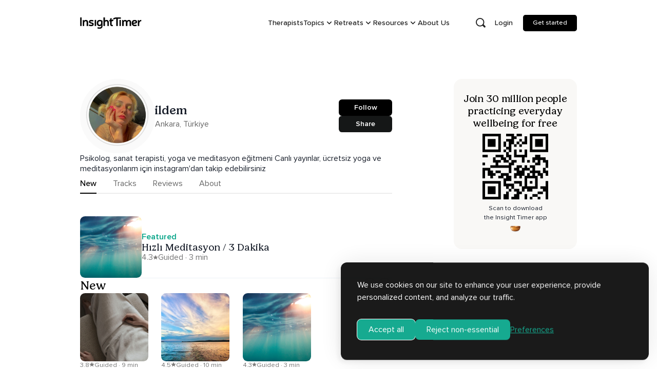

--- FILE ---
content_type: text/javascript; charset=utf-8
request_url: https://insighttimer.com/static/js/9233.421cc497.chunk.js
body_size: 23519
content:
"use strict";(self.webpackChunkinsight_timer=self.webpackChunkinsight_timer||[]).push([[9233],{7915:(e,i,t)=>{t.d(i,{A:()=>j});var n=t(3119),r=t(4021),s=t(52544),l=t(15263),a=t(93662),o=t(92939),d=t(32480),c=t(95254),u=t(92709),h=t(42046),p=t(2452),g=t(46368),v=t(1175),m=t(64582);const _=c.lazy((()=>t.e(9312).then(t.bind(t,9312)))),x=c.lazy((()=>t.e(8613).then(t.bind(t,38613)))),f=e=>{let{tag:i,...t}=e;const n=(0,v.$R)("e29-retreats-pill-tags-v2");return"control"===n?null:"variant-1"===n?(0,m.jsx)(_,{tag:i,...t}):"variant-2"===n?(0,m.jsx)(x,{tag:i,...t}):null},b=e=>(0,m.jsx)(c.Suspense,{fallback:(0,m.jsx)(m.Fragment,{}),children:(0,m.jsx)(f,{...e})});var L=t(48549);const E=e=>{let{shopProduct:i}=e;const t=(0,v.$R)("e34-retreats-early-bird-pricing"),n=(0,g.Iw)(i),r=(0,g.cT)(i),a=(0,g.EE)({price:n,discount_type:null===r||void 0===r?void 0:r.discount_type,discount:null===r||void 0===r?void 0:r.discount}),o="control"!==t&&r;return(0,m.jsxs)(s.T,{alignItems:"flex-start",gap:0,children:[(0,m.jsxs)(l.E,{fontSize:16,lineHeight:"22px",color:"neutral.600",as:o&&"variant-2"===t?"s":void 0,children:["From ",!o&&(0,m.jsx)("br",{}),(0,p.Ay)(o?n:a,!1,!0)]}),o&&(0,m.jsxs)(L.A,{color:"#F8A80D",children:["Early Bird ",(0,p.Ay)(a,!1,!0)]})]})},I=e=>{let{shopProduct:i}=e;return(0,m.jsx)(c.Suspense,{fallback:(0,m.jsx)(m.Fragment,{}),children:(0,m.jsx)(E,{shopProduct:i})})},j=e=>{var i,t,c;let{shopProduct:v,imageSize:_,isHideImage:x,onClick:f}=e;const L=(0,u.zy)(),{isLgScreen:E}=(0,d.A)();if(!v)return null;const j=(0,g.oS)(v),C=(0,p.F1)(null===v||void 0===v||null===(i=v.retreat_venue)||void 0===i?void 0:i.region.city,null===v||void 0===v||null===(t=v.retreat_venue)||void 0===t?void 0:t.region.state,null===v||void 0===v||null===(c=v.retreat_venue)||void 0===c?void 0:c.region.country),[S]=v.admin_tags||[];return(0,m.jsxs)(n.N,{as:h.Link,width:"100%",height:"100%",borderRadius:12,boxShadow:"0 2px 10px 0 rgba(0,0,0,0.1)",overflow:"hidden",to:{pathname:`/retreat/${v.slug}`,search:L.search},target:"_blank",display:"flex",flexDirection:"column",_focus:{outline:"none"},_focusVisible:{outline:"auto !important",outlineOffset:"0px"},_hover:{textDecoration:"none"},onClick:f,children:[(0,m.jsx)(o.A,{width:"100%",children:!x&&(0,m.jsx)(r.a,{backgroundImage:(0,g.qm)({productId:v.id,ownerId:v.owner.id,orientation:"rectangle",size:null!==_&&void 0!==_?_:E?"large":"medium"}),backgroundSize:"cover",backgroundPosition:"center",paddingTop:"56.25%",position:"relative",children:S&&(0,m.jsx)(b,{position:"absolute",top:"10px",left:"10px",tag:S})})}),(0,m.jsxs)(s.T,{spacing:5,p:5,alignItems:"flex-start",flex:1,background:"white",children:[(0,m.jsxs)(s.T,{alignItems:"flex-start",flex:1,children:[(0,m.jsx)(l.E,{fontSize:"26px",lineHeight:"31px",fontFamily:"gelica",noOfLines:2,children:v.title}),(0,m.jsxs)(l.E,{fontSize:16,lineHeight:"22px",children:["Hosted by ",j]})]}),(0,m.jsx)(r.a,{width:"100%",height:"1px",background:"neutral.300"}),(0,m.jsxs)(a.z,{spacing:5,width:"100% ",children:[(0,m.jsx)(I,{shopProduct:v}),(0,m.jsx)(r.a,{width:"1px",height:"44px",background:"neutral.300"}),(0,m.jsxs)(l.E,{fontSize:16,lineHeight:"22px",color:"neutral.600",flex:1,children:[(0,m.jsx)(l.E,{as:"span",noOfLines:1,children:(0,g.Nf)(v.start_date,v.end_date)}),(0,m.jsx)(l.E,{as:"span",noOfLines:1,children:C})]})]})]})]})}},8483:(e,i,t)=>{t.d(i,{A:()=>s});var n=t(56463),r=t.n(n);function s(e){return r()(e).format("0.[0]a")}},10293:(e,i,t)=>{t.d(i,{A:()=>l});var n=t(4021),r=(t(95254),t(82698)),s=t(64582);const l=e=>{let{downloadLink:i,isLoadingLink:t,qrCodeProps:l={},...a}=e;return(0,s.jsxs)(n.a,{width:"250px",height:"250px",padding:"15px",position:"relative",...a,children:[i&&(0,s.jsx)(r.Ay,{value:i,size:250,style:{width:"100%",height:"100%"},bgColor:"var(--chakra-colors-neutral-0)",...l}),t&&(0,s.jsx)(n.a,{position:"absolute",top:"0px",left:"0px",width:"100%",height:"100%",bgColor:"neutral.200"})]})}},12112:(e,i,t)=>{t.d(i,{A:()=>l});var n=t(19919),r=t(3630),s=t(18110);const l=function(e){let i=!(arguments.length>1&&void 0!==arguments[1])||arguments[1];const{data:t,isValidating:l}=(0,r.Ay)((()=>{if(!i)return null;if(e){return`/api/shop/products?${n.stringify(e,{arrayFormat:"comma"})}`}return null}),(async()=>{if(!e)return null;const i=await(0,s.DI)(e);return{data:null===i||void 0===i?void 0:i.data,metadata:null===i||void 0===i?void 0:i.metadata,totalCount:null===i||void 0===i?void 0:i.totalCount}}),{revalidateOnFocus:!1,revalidateOnReconnect:!1});return{shopProducts:null===t||void 0===t?void 0:t.data,metadatas:null===t||void 0===t?void 0:t.metadata,totalCount:null===t||void 0===t?void 0:t.totalCount,isLoading:l}}},20072:(e,i,t)=>{t.d(i,{A:()=>c});var n=t(95254),r=t(33390),s=t(61290),l=t(3630),a=t(7367);const o=async e=>{if(!e)return null;let i;try{const i=await(0,s.VZ)(e),{singleTrackDetails:t,isRemovedOrRejected:n}=null!==i&&void 0!==i?i:{};return n?null:t}catch(t){i=e}return(0,a.l)(i)},d=e=>{if("undefined"!==typeof window&&e&&window.__LIBRARY_ITEM_PREFETCH__)return window.__LIBRARY_ITEM_PREFETCH__[e]},c=e=>{let{singleTrackIdOrSlug:i}=e;const t=d(i),s=i?`single_track_details/${i}`:null,{data:a,isValidating:c,error:u}=(0,l.Ay)(s,(()=>{if(!i)return null;const e=(e=>{if("undefined"!==typeof window&&e&&window.__LIBRARY_ITEM_PREFETCH_PROMISES__)return window.__LIBRARY_ITEM_PREFETCH_PROMISES__[e]})(i);return e?e.then((e=>void 0!==e?e:o(i))):o(i)}),{initialData:t,revalidateOnFocus:!1,refreshWhenOffline:!1,onErrorRetry:(e,i,t,n,r)=>{let{retryCount:s}=r;const{response:l}=null!==e&&void 0!==e?e:{},{status:a}=null!==l&&void 0!==l?l:{};404!==a&&(s&&s>=3||n({retryCount:s}))}}),h=void 0===a&&c;return(0,n.useEffect)((()=>{if(!s||"undefined"===typeof window)return;const e=e=>{e&&(0,l.Tk)(s,e,!1)};e(d(i));const t=t=>{const n=t,{slug:r,data:s}=n.detail||{};r&&r===i&&e(s)};return window.addEventListener("library-item-prefetched",t),()=>{window.removeEventListener("library-item-prefetched",t)}}),[s,i]),{isFetchingSingleTrackDetails:h,libraryItemDetails:null!==a&&void 0!==a?a:void 0,error:(0,r.A)(u)}}},21294:(e,i,t)=>{t.d(i,{A:()=>s});var n=t(4021),r=(t(95254),t(64582));const s=e=>{let{bgcolor:i,...t}=e;return(0,r.jsx)(n.a,{height:"1px",width:"100%",bgColor:null!==i&&void 0!==i?i:"neutral.200",...t})}},25745:(e,i,t)=>{t.d(i,{$q:()=>c,ER:()=>l,K2:()=>a,N8:()=>d,Sy:()=>u,_f:()=>h,hD:()=>o,q5:()=>s});var n=t(57409),r=t.n(n);const s=(e,i,t)=>`https://users.insighttimer.com/${e}/pictures/${i}_${t}.jpeg`,l=(e,i,t)=>`https://users.insighttimer.com/${e}/pictures/${i}_${t}.jpeg`,a=function(e){return`https://groups.insighttimer.com/${e}/pictures/${arguments.length>1&&void 0!==arguments[1]?arguments[1]:"square"}_${arguments.length>2&&void 0!==arguments[2]?arguments[2]:"medium"}.jpeg`},o=(e,i,t)=>`https://libraryitems.insighttimer.com/${e}/pictures/tiny_${i}_${t}.jpeg`,d=(e,i,t)=>`https://libraryitems.insighttimer.com/${e}/pictures/${i}_${t}.jpeg`,c=(e,i,t)=>`https://playlists.insighttimer.com/${e}/pictures/montage_${null!==t&&void 0!==t?t:"white"}_${i}.jpeg`,u=(e,i,t,n)=>{let l=`https://users.insighttimer.com/${i}/marketplace/shop/products/${e}/images/${t}_${n}.jpeg`;return r()(l,(e=>{e||(l=s(i,"portrait"===t?"square":t,n))})),l},h=e=>{let{id:i,shape:t,size:n}=e;return`https://events.insighttimer.com/${i}/pictures/${t}_${n}.jpeg`}},28367:(e,i,t)=>{t.d(i,{A:()=>s});var n=t(45301),r=(t(95254),t(64582));const s=e=>{let{smaller:i,isNoPaddingOnMobile:t,...s}=e;return(0,r.jsx)(n.m,{maxWidth:{xl:i?1040:1290},px:{base:t?0:"30px",md:10,"2xl":0},...s})}},31313:(e,i,t)=>{t.d(i,{A:()=>n});const n=e=>{let{libraryItemId:i,itemType:t,slug:n,publisherName:r,lang:s}=e;return"COURSES"===t?`/meditation-courses/${n}`:n&&r?`/${r}/guided-meditations/${n}`:`/guided-meditations/${i}${s?`/${s}`:""}`}},33870:(e,i,t)=>{t.d(i,{A:()=>d});var n=t(30841),r=t(91557),s=t(2023),l=t(84781),a=t(37783),o=t(51093);const d=e=>{const{isClickTrackable:i=!0}=e||{},{pageType:t,deepLink:d}=(0,s.i)(),{trackGAClickEvent:c}=(0,o.s)();return(e,s)=>{i&&c({click_event_name:a.Fr?a.un?l.ef.DOWNLOAD_APP_IOS_CLICKED:l.ef.DOWNLOAD_APP_ANDROID_CLICKED:l.ef.DOWNLOAD_APP_CLICKED});let o=n.analyticsQuery(t);if(d&&(o+=`&$deeplink_v2=${d}&$deeplink=${d}`),!a.Fr){const{queryString:e}=null!==s&&void 0!==s?s:{};let i=`${r._J}/download-app`;null!==e&&void 0!==e&&e.trim()&&(i+=`?${e}`),window.open(i,"_blank")}window.open("https://insig.ht/appDownload"+(o?`?${o}`:""),"_blank")}}},48549:(e,i,t)=>{t.d(i,{A:()=>s});var n=t(15263),r=(t(95254),t(64582));function s(e){let{children:i,...t}=e;return(0,r.jsx)(n.E,{fontSize:"16px",lineHeight:"23px",color:"neutral.700",whiteSpace:"pre-wrap",fontWeight:420,...t,children:i})}},49483:(e,i,t)=>{t.d(i,{A:()=>l});var n=t(33390),r=t(74583),s=t(3630);const l=e=>{const{data:i,error:t,isValidating:l}=(0,s.Ay)(e?`/teacher_details/${e}`:null,(()=>{if(e)return(0,r.r8)(e)}),{revalidateOnFocus:!1,shouldRetryOnError:!1}),a=Boolean(e&&l&&!i);return{teacherDetails:i,error:(0,n.A)(t),isLoading:a}}},68180:(e,i,t)=>{t.d(i,{nF:()=>s});var n=t(15263),r=(t(95254),t(64582));const s=e=>(0,r.jsx)(n.E,{fontSize:{base:14,lg:20},lineHeight:{base:"24px",lg:"30px"},fontFamily:"ProximaNova",...e})},70583:(e,i,t)=>{t.d(i,{H1:()=>s,H2:()=>l,H3:()=>a,H5:()=>o});var n=t(89728),r=(t(95254),t(64582));const s=e=>(0,r.jsx)(n.D,{fontSize:{base:32,lg:80},lineHeight:1.2,fontWeight:400,as:"h1",letterSpacing:{base:0,lg:"-3px"},fontFamily:"Gelica",...e}),l=e=>(0,r.jsx)(n.D,{fontSize:{base:28,lg:45},lineHeight:{base:"35px",lg:"65px"},fontWeight:400,as:"h2",fontFamily:"Gelica",...e}),a=e=>(0,r.jsx)(n.D,{fontWeight:400,fontSize:{base:22,lg:30},lineHeight:1.2,as:"h3",fontFamily:"Gelica",...e}),o=e=>(0,r.jsx)(n.D,{as:"h5",fontFamily:"ProximaNova",fontSize:{base:12,lg:24},lineHeight:"28px",...e})},70946:(e,i,t)=>{t.d(i,{A:()=>s});var n=t(15263),r=(t(95254),t(64582));function s(e){let{children:i,...t}=e;return(0,r.jsx)(n.E,{fontSize:"16px",lineHeight:"22px",color:"neutral.900",letterSpacing:"-1%",whiteSpace:"pre-wrap",...t,children:i})}},74583:(e,i,t)=>{t.d(i,{Y$:()=>c,Z1:()=>d,r8:()=>o,sE:()=>a});var n=t(70705),r=t.n(n),s=t(91557);const l="https://filtering.insighttimer-api.net",a=async e=>{const i=await r().get(`https://users.insighttimer.com/${e}/data/user.json`,{timeout:1e4});return null===i||void 0===i?void 0:i.data},o=async e=>{var i,t;let n;const s=await r().get(`${l}/api/v1/publishers/filter?username=${e}`,{timeout:1e4}),{data:o}=null!==s&&void 0!==s?s:{},d=null===(i=o.find((i=>{var t,n;let{item_summary:r}=i;return(null===r||void 0===r||null===(t=r.user_summary)||void 0===t||null===(n=t.username)||void 0===n?void 0:n.toLowerCase())===e.toLowerCase()})))||void 0===i||null===(t=i.item_summary)||void 0===t?void 0:t.user_summary;if(d)n=null===d||void 0===d?void 0:d.id;else{var c,u,h;const i=await r().get(`${l}/api/v1/therapists/filter?username=${e}`,{timeout:1e4}),t=null===i||void 0===i||null===(c=i.data)||void 0===c||null===(u=c.find((i=>{var t,n;let{item_summary:r}=i;return(null===r||void 0===r||null===(t=r.user_summary)||void 0===t||null===(n=t.username)||void 0===n?void 0:n.toLowerCase())===e.toLowerCase()})))||void 0===u||null===(h=u.item_summary)||void 0===h?void 0:h.user_summary;if(!t)return null;n=null===t||void 0===t?void 0:t.id}return await a(n)},d=async e=>{const i=await r().get(`https://sitemap.insighttimer.com/teachers/${e}.json`),{data:t}=i;return t},c=async e=>{let{publisherId:i,limit:t,sort_option:n}=e;return(await r().get(`${s.bk}/api/v1/publishers/${i}/related`,{params:{limit:t,sort_option:n}})).data}},74756:(e,i,t)=>{t.d(i,{Ds:()=>c,Jq:()=>a,PI:()=>u,QZ:()=>d,getTimestampAndISOTime:()=>o});var n=t(73999),r=t.n(n),s=t(34969),l=t.n(s);r().extend(l());const a=(e,i)=>{if(e){const t=Math.floor(e/60);return e>59?`${t} min${t>1&&i?"s":""}`:`${e} sec`}return""},o=()=>{const e=r()();return{epoch:e.valueOf(),iso_8601_datetime_tz:e.toISOString()}},d=e=>r()().year()===r()(e).year(),c=e=>{if(0===e)return"00:00";const i=e=>`0${e}`.slice(-2),t=new Date(1e3*e),n=t.getUTCHours(),r=i(t.getUTCMinutes().toString()),s=i(t.getUTCSeconds().toString());return n?`${n}:${r}:${s}`:`${r}:${s}`},u=e=>r()(e).fromNow()},79492:(e,i,t)=>{t.d(i,{Gw:()=>l,Mt:()=>v,NB:()=>h,Nk:()=>m,WE:()=>x,eM:()=>f,jT:()=>g,k$:()=>c,kA:()=>a,q$:()=>o,sW:()=>_,zM:()=>u,zN:()=>d,zQ:()=>p});var n=t(73999),r=t.n(n),s=t(25745);function l(e){if(null!=e)return"PRIVATE"===e.privacy_type}function a(e){return"ENTERPRISE"===e.type}function o(e){return"CHALLENGE"===e.subtype}function d(e){return e.email_domains&&e.email_domains[0]}function c(e){return null!=e&&!0===e.is_invited}function u(e){return!0===e.is_approved?"MEMBER":!1===e.is_approved?"PENDING":void 0}function h(e){return null!=e&&!0===e.is_approved}function p(e){if(null!=e)return!1===e.is_approved}function g(e){if(!e)return;const{has_avatar:i}=e;return i?(0,s.q5)(e.id,"square","small"):void 0}function v(e){var i;return null===(i=e.admins)||void 0===i?void 0:i[0]}function m(e){if(null==e)return[];const{_selected_group_members:i}=e;return i||[]}function _(e,i){if(null===e||void 0===e||!e.background)return;const{background_preset_image:t,background_colour_solid:n,background_colour_gradient:r,type:l,user_id:a}=e.background,o=function(e){if(null!=e)return`https://curated-images.insighttimer.com/${e}/${arguments.length>1&&void 0!==arguments[1]?arguments[1]:"medium"}.jpeg`}(t,i);switch(l){case"CURATED_IMAGE":return{type:l,src:o};case"PROFILE_IMAGE":return{type:l,src:a&&(0,s.q5)(a,"square","small")};case"COLOUR_SOLID":return{type:l,backgroundCSS:null!=n?`#${n}`:"#333333"};case"CUSTOM_IMAGE":case"COLOUR_GRADIENT":switch(null===r||void 0===r?void 0:r.gradient_direction){case"ltr":return{type:l,backgroundImageCSS:`linear-gradient(to right, #${null===r||void 0===r?void 0:r.gradient_from}, #${null===r||void 0===r?void 0:r.gradient_to})`};case"rtl":return{type:l,backgroundImageCSS:`linear-gradient(to left, #${null===r||void 0===r?void 0:r.gradient_from}, #${null===r||void 0===r?void 0:r.gradient_to})`};default:return{type:l,backgroundImageCSS:"background-gradient"}}default:return}}function x(e){const i=_(e);return"PROFILE_IMAGE"===(null===i||void 0===i?void 0:i.type)||"CURATED_IMAGE"===(null===i||void 0===i?void 0:i.type)?i.src:"CUSTOM_IMAGE"===(null===i||void 0===i?void 0:i.type)?(0,s.K2)(e.id):void 0}const f=e=>{var i,t;return r()(null===(i=e.end_at)||void 0===i?void 0:i.epoch).diff(r()(null===(t=e.start_at)||void 0===t?void 0:t.epoch),"days")+1}},82217:(e,i,t)=>{t.d(i,{A:()=>o,h:()=>a});var n,r=t(95254);function s(){return s=Object.assign?Object.assign.bind():function(e){for(var i=1;i<arguments.length;i++){var t=arguments[i];for(var n in t)({}).hasOwnProperty.call(t,n)&&(e[n]=t[n])}return e},s.apply(null,arguments)}function l(e,i){let{title:t,titleId:l,...a}=e;return r.createElement("svg",s({width:10,height:9,viewBox:"0 0 10 9",fill:"none",xmlns:"http://www.w3.org/2000/svg",ref:i,"aria-labelledby":l},a),t?r.createElement("title",{id:l},t):null,n||(n=r.createElement("path",{d:"M9.97958 3.35869C9.92375 3.19947 9.76375 3.09165 9.58333 3.09165H6.41125L5.39501 0.264336C5.33834 0.106662 5.17917 0 4.99959 0C4.82001 0 4.66126 0.106276 4.60417 0.264336L3.58793 3.09165H0.416682C0.236266 3.09165 0.076266 3.19947 0.0204328 3.35869C-0.0354004 3.51792 0.0258495 3.69221 0.171683 3.79075L2.71959 5.50971L1.68793 8.37993C1.63085 8.53876 1.69043 8.71344 1.83543 8.81314C1.98085 8.91285 2.17835 8.91401 2.32501 8.81701L4.99959 7.0451L7.67417 8.81701C7.74667 8.86493 7.83125 8.88889 7.91625 8.88889C8.00333 8.88889 8.09 8.86377 8.16375 8.81314C8.30875 8.71383 8.36833 8.53915 8.31125 8.37993L7.27959 5.50971L9.8275 3.79075C9.97416 3.69221 10.0354 3.51753 9.97958 3.35869Z",fill:"#7D7C7B"})))}const a=r.forwardRef(l),o=t.p+"static/media/star.2cbb6fcc256e1a6d143b6304d9b3d832.svg"},84083:(e,i,t)=>{t.d(i,{H2:()=>l,H3:()=>a,hE:()=>d,jS:()=>c,p$:()=>o,uq:()=>u});var n=t(89728),r=t(15263),s=(t(95254),t(64582));const l=e=>{let{children:i,...t}=e;return(0,s.jsx)(n.D,{as:"h2",fontWeight:"light",fontFamily:"Gelica",fontSize:["30px","40px","55px"],lineHeight:["40px","50px","65px"],letterSpacing:"-2%",color:"black",...t,children:i})},a=e=>{let{children:i,...t}=e;return(0,s.jsx)(n.D,{as:"h3",fontWeight:"light",fontFamily:"Gelica",fontSize:"30px",lineHeight:"35px",color:"black",...t,children:i})},o=e=>{let{children:i,...t}=e;return(0,s.jsx)(r.E,{fontWeight:"normal",fontFamily:"ProximaNova",fontSize:["20px","20px","22px"],lineHeight:["30px","30px","32px"],...t,children:i})},d=e=>{let{children:i,...t}=e;return(0,s.jsx)(r.E,{fontWeight:"normal",fontFamily:"ProximaNova",fontSize:["18px","18px","20px"],lineHeight:["28px","28px","30px"],...t,children:i})},c=e=>{let{children:i,...t}=e;return(0,s.jsx)(r.E,{fontWeight:"normal",fontFamily:"ProximaNova",fontSize:["16px","16px","18px"],lineHeight:["20px","20px","24px"],...t,children:i})},u=e=>{let{children:i,...t}=e;return(0,s.jsx)(r.E,{fontSize:"18px",lineHeight:"23px",...t,fontFamily:"ProximaNova",children:i})}},85699:(e,i,t)=>{t.d(i,{A:()=>d});var n=t(95254),r=t(78675),s=t(4021),l=t(15263),a=t(68180),o=t(64582);const d=e=>{let{readMoreText:i="Read more",readLessText:t="Read less",moreButtonProps:d,...c}=e;const{isOpen:u,onToggle:h}=(0,r.j)(),[p,g]=(0,n.useState)(!1),v=n.useRef(null);return(0,n.useLayoutEffect)((()=>{const e=()=>{v.current&&v.current.clientHeight&&v.current.scrollHeight&&(console.log("inputRef.current.clientHeight < inputRef.current.scrollHeight",v.current.clientHeight,v.current.scrollHeight),g(v.current.clientHeight<v.current.scrollHeight))};return v.current&&e(),window.addEventListener("resize",e),()=>{window.removeEventListener("resize",e)}}),[c.children]),(0,o.jsxs)(s.a,{children:[(0,o.jsx)(l.E,{ref:v,fontSize:{base:14,lg:20},lineHeight:{base:"24px",lg:"30px"},fontFamily:"ProximaNova",...c,noOfLines:u?void 0:c.noOfLines}),p&&(0,o.jsx)(a.nF,{color:"teal.500",onClick:h,cursor:"pointer",...d,children:u?t:i})]})}},88472:(e,i,t)=>{t.d(i,{A:()=>h});var n=t(16614),r=t(57409),s=t.n(r),l=t(95254),a=t(79492),o=t(25745),d=t(95832),c=t(64582);const u=e=>{let{groupName:i,imageURL:t,fallbackColor:n,fallbackFontSize:r,shape:s="square"}=e;return(0,c.jsx)(d.rf,{children:(0,c.jsx)(d.dl,{alt:i,src:t,variant:s,children:(0,c.jsx)(d.fC,{bgColor:n,fontSize:r,children:(0,c.jsx)("p",{children:i&&i.charAt(0).toUpperCase()})})})})},h=e=>{let{group:i,shape:t="square"}=e;const r=(0,a.sW)(i),d=(0,o.K2)(i.id),[h,p]=(0,l.useState)("");if((0,l.useEffect)((()=>{let e=!1;d&&!e&&r&&"CUSTOM_IMAGE"===(null===r||void 0===r?void 0:r.type)&&s()(d,(i=>{i?p(d):r&&(r.type="COLOUR_GRADIENT"),e=!0}))}),[d,r]),null==i)return(0,c.jsx)(n.A,{height:"80px",width:"80px",bgcolor:"#dedede",borderRadius:"40px"});if(r)switch(r.type){case"CUSTOM_IMAGE":return(0,c.jsx)(u,{shape:t,groupName:i.name,imageURL:h});case"PROFILE_IMAGE":case"CURATED_IMAGE":return(0,c.jsx)(u,{shape:t,groupName:i.name,imageURL:r.src});case"COLOUR_SOLID":return(0,c.jsx)(u,{shape:t,groupName:i.name,fallbackColor:r.backgroundCSS});case"COLOUR_GRADIENT":return(0,c.jsx)(u,{shape:t,groupName:i.name,fallbackColor:r.backgroundImageCSS});default:return(0,c.jsx)(u,{shape:t,groupName:i.name})}return(0,c.jsx)(u,{shape:t,groupName:i.name})}},92939:(e,i,t)=>{t.d(i,{A:()=>o});var n=t(4021),r=t(83646),s=t(84558),l=t(95254),a=t(64582);const o=e=>{let{children:i,viewOnTimeOut:t,keepAfterView:o,loaderHeight:d,offset:c=0,...u}=e;const[h,p]=(0,l.useState)(!1),g=(0,l.useRef)(null),{isPrerender:v}=(0,s.A)(),m=null===o||void 0===o||o;if((0,l.useEffect)((()=>{let e;return t&&(e=setTimeout((()=>{p(!0)}),t)),()=>{clearTimeout(e)}}),[t]),(0,l.useEffect)((()=>{if(v)return;if(m&&h)return;const e=g.current;if(!e)return;const i=new IntersectionObserver((e=>{const t=e.some((e=>e.isIntersecting));m?!h&&t&&(p(!0),i.disconnect()):p(t)}),{root:null,rootMargin:`${c}px 0px ${c}px 0px`,threshold:0});return i.observe(e),()=>{i.disconnect()}}),[h,v,c,m]),!i)return null;if(v)return(0,a.jsx)(a.Fragment,{children:i});const{height:_,...x}=u,f=d||_||"100px",b=d||_;return(0,a.jsx)(r.A,{loaderHeight:b,children:(0,a.jsx)(n.a,{ref:g,height:h?void 0:f,...x,children:h&&(0,a.jsx)(a.Fragment,{children:i})})})}},94810:(e,i,t)=>{t.r(i),t.d(i,{PUBLISHER_TAB_URLS:()=>Bn,default:()=>Gn});var n=t(38341),r=t(52544),s=t(4021),l=t(28367),a=t(56882),o=t(32480),d=t(95254),c=t(92709),u=t(73492),h=t(49483),p=t(83286),g=t.n(p),v=t(33390),m=t(3630),_=t(70705),x=t.n(_),f=t(91557);const b=e=>{const{data:i,error:t,isValidating:n}=(0,m.Ay)(e?`therapist/detail/${e}`:null,(()=>e?(async e=>{try{const i=await x().get(`${f.bk}/api/v1/therapists/${e}`);return 200!==i.status?null:i.data}catch(t){throw console.error("Error fetching therapist details:",t),t}})(e):null),{shouldRetryOnError:!1}),r=n&&!t&&!i;return{therapistDetail:null===i||void 0===i?void 0:i.therapist,error:(0,v.A)(t),isLoading:r}};var L=t(64582);let E=function(e){return e.HOME="new",e.GUIDED_MEDITATIONS="guided-meditations",e.COURSES="courses",e.EVENTS="events",e.RETREATS="retreats",e.FOLDERS="folders",e.REVIEWS="reviews",e.ABOUT="about",e.GROUPS="groups",e}({});const I={[E.HOME]:{label:"New",value:E.HOME,isHasPage:!1,analyticsSectionName:"publisher_home"},[E.GUIDED_MEDITATIONS]:{label:"Tracks",value:E.GUIDED_MEDITATIONS,isHasPage:!0,analyticsSectionName:"publisher_tracks"},[E.COURSES]:{label:"Courses",value:E.COURSES,isHasPage:!0,analyticsSectionName:"publisher_courses"},[E.EVENTS]:{label:"Events",value:E.EVENTS,isHasPage:!0,analyticsSectionName:"publisher_events"},[E.RETREATS]:{label:"Retreats",value:E.RETREATS,isHasPage:!0,analyticsSectionName:"publisher_retreats"},[E.FOLDERS]:{label:"Folders",value:E.FOLDERS,isHasPage:!1,analyticsSectionName:"publisher_folders"},[E.REVIEWS]:{label:"Reviews",value:E.REVIEWS,isHasPage:!1,analyticsSectionName:"publisher_reviews"},[E.ABOUT]:{label:"About",value:E.ABOUT,isHasPage:!1,analyticsSectionName:"publisher_about"},[E.GROUPS]:{label:"Groups",value:E.GROUPS,isHasPage:!1,analyticsSectionName:"publisher_groups"}},j=(0,d.createContext)({isLoading:!1,isPageLoading:!0,publisherTabs:[],setPublisherTabs:g(),setIsFeaturedTrackLoading:g(),setIsPublisherUpdateLoading:g(),setIsPublisherTracksLoading:g(),setIsPublisherCoursesLoading:g(),setIsPublisherEventsLoading:g(),setIsPublisherRetreatsLoading:g(),setIsPublisherReviewsLoading:g(),setIsPublisherGroupsLoading:g()}),C=e=>{let{children:i}=e;const{slug:t}=(0,c.g)(),[n,r]=(0,d.useState)([E.HOME,E.ABOUT]),{teacherDetails:s,isLoading:l}=(0,h.A)(t),{therapistDetail:o,isLoading:u}=b(null!==s&&void 0!==s&&s.is_therapist?s.id:void 0),[p,g]=(0,d.useState)(!0),[v,m]=(0,d.useState)(!0),[_,x]=(0,d.useState)(!0),[f,I]=(0,d.useState)(!0),[C,S]=(0,d.useState)(!0),[y,k]=(0,d.useState)(!0),[w,R]=(0,d.useState)(!0),[P,A]=(0,d.useState)(!0),T=null!==s&&void 0!==s&&s.is_therapist?u:p||v||_||f||C||y||P||w;return!l&&(!s||s.is_deleted)||s&&!s.is_publisher&&!s.is_therapist?(0,L.jsx)(a.default,{}):(0,L.jsx)(j.Provider,{value:{isLoading:l,isPageLoading:T,publisher:s,therapist:o,publisherTabs:n,setPublisherTabs:r,setIsFeaturedTrackLoading:g,setIsPublisherUpdateLoading:m,setIsPublisherTracksLoading:x,setIsPublisherCoursesLoading:I,setIsPublisherEventsLoading:S,setIsPublisherRetreatsLoading:k,setIsPublisherReviewsLoading:A,setIsPublisherGroupsLoading:R},children:i})},S=()=>{const e=(0,d.useContext)(j);if(!e)throw new Error("usePublisherProfile must be used within a PublisherProfileContextProvider");return e};var y=t(80616),k=t.n(y),w=t(33119),R=t(25745),P=t(74046);const A=()=>{const{publisher:e,therapist:i}=S(),{tab:t}=(0,c.g)(),n=(0,u.D)(),[r,s]=(0,d.useState)("");if((0,d.useEffect)((()=>{(async()=>{if(e){const i=await(0,P.Sr)(e);s(JSON.stringify(i))}})()}),[e]),!e)return null;const l=k()(e.name);let a=l;const o=`https://insighttimer.com${n.getTeacherUrl(null===e||void 0===e?void 0:e.username)}`,h=e.is_publisher?e.publisher_description:null===i||void 0===i?void 0:i.description;let p=o;switch(t){case"guided-meditations":a=`${l}'s Free Guided Meditations`,p=`${o}/guided-meditations`;break;case"courses":a=`${l}'s Courses`,p=`${o}/courses`;break;case"events":a=`${l}'s Live Events`,p=`${o}/events`;break;case"retreats":a=`${l}'s Retreats`,p=`${o}/retreats`;break;case"about":a=`About ${l}`,p=`${o}/about`}return(0,L.jsxs)(w.A,{children:[(0,L.jsx)("title",{children:a}),(0,L.jsx)("meta",{name:"description",content:h}),(0,L.jsx)("meta",{property:"og:type",content:"website"}),(0,L.jsx)("meta",{property:"og:title",content:`${e.name} | Insight Timer`}),(0,L.jsx)("meta",{property:"og:description",content:h}),(0,L.jsx)("meta",{property:"og:image",content:(0,R.ER)(e.id,"square","medium")}),(0,L.jsx)("meta",{property:"og:image:width",content:"200"}),(0,L.jsx)("meta",{property:"og:image:height",content:"200"}),(0,L.jsx)("meta",{property:"og:url",content:p}),(0,L.jsx)("meta",{name:"branch:deeplink:$deeplink",content:`insight://publishers/teacher/${e.id}`}),(0,L.jsx)("meta",{name:"branch:deeplink:$deeplink_v2",content:`insight://publishers/teacher/${e.id}`}),(0,L.jsx)("link",{rel:"canonical",href:p}),r&&(0,L.jsx)("script",{type:"application/ld+json",children:r}),(0,L.jsx)("link",{rel:"alternate",type:"application/json+oembed",href:`https://widgets.insighttimer.com/services/oembed?url=${p}`,title:`${e.name} | Insight Timer`})]})};var T=t(15263),O=t(85833);const N=t.p+"static/media/appIcon.6beeb1fa466b76991931.png";var H=t(10293);const M=()=>(0,L.jsx)(s.a,{width:"100%",background:"cream.250",borderRadius:20,py:34,children:(0,L.jsxs)(r.T,{spacing:30,children:[(0,L.jsx)(T.E,{fontSize:24,lineHeight:1.3,fontFamily:"Gelica",fontWeight:400,color:"black",textAlign:"center",children:"Join 30 million people practicing everyday wellbeing for free"}),(0,L.jsx)(H.A,{downloadLink:"https://insig.ht/app",width:"180px",height:"180px",padding:"10px",alignSelf:"center",qrCodeProps:{bgColor:"var(--chakra-colors-cream-250)"}}),(0,L.jsxs)(r.T,{spacing:0,children:[(0,L.jsxs)(T.E,{fontSize:16,fontFamily:"ProximaNova",textAlign:"center",children:["Scan to download ",(0,L.jsx)("br",{}),"the Insight Timer app"]}),(0,L.jsx)(O._,{src:N,width:8})]})]})});var D=t(96150),F=t(26120),z=t(56087),U=t(85699),$=t(8483),B=t(98265),G=t(42046),W=t(78675),V=t(46309),K=t(39654),Z=t(44629),q=t(10351),Y=t(9242),J=t(97207),X=t(63291),Q=t(33870);const ee=t.p+"static/media/my-teacher.594e1bd0e9db8dc508ce.png",ie=e=>{let{isOpen:i,onClose:t}=e;const r=(0,Q.A)();return(0,L.jsxs)(V._s,{placement:"bottom",onClose:t,isOpen:i,children:[(0,L.jsx)(K.m,{}),(0,L.jsxs)(Z.z,{pt:"60px",borderTopRadius:"16px",children:[(0,L.jsx)(q.s,{m:"10px",height:"32px",width:"32px",size:"sm",background:"neutral.150",borderRadius:"10px",_focus:{outline:"none"}}),(0,L.jsxs)(Y.c,{pb:"0px",children:[(0,L.jsx)(T.E,{fontSize:"24px",fontWeight:"700",lineHeight:"33px",textAlign:"center",children:"Follow your favorite teachers on our free app"}),(0,L.jsx)(T.E,{fontSize:"16px",fontWeight:"400",color:"neutral.600",lineHeight:"23px",py:"20px",textAlign:"center",children:"Keep up to date with your favorite Teachers and discover new ones."}),(0,L.jsx)(J.$,{colorScheme:"teal",bg:"teal.500",height:"50px",width:"100%",color:"white",fontWeight:500,fontSize:18,borderRadius:12,onClick:r,children:"Download the app"}),(0,L.jsx)(n.s,{justifyContent:"center",children:(0,L.jsx)(X.E,{pl:"35px",src:ee})})]})]})]})};var te=t(25670),ne=t(45301),re=t(11630),se=t(84227),le=t(7869),ae=t(95620),oe=t(42522);const de=t.p+"static/media/myTeachersMobileImage.cd75ef5e83293f4b427d.png",ce=e=>{let{isTherapist:i,isOpen:t,onClose:r,link:s}=e;const[l,a]=(0,d.useState)(!0);return(0,L.jsxs)(ae.A,{isOpen:t,size:"5xl",onClose:r,blockScrollOnMount:!1,children:[(0,L.jsx)(K.m,{}),(0,L.jsxs)(te.$,{borderRadius:"20px",children:[(0,L.jsx)(oe.A,{_focus:{outline:"none"},onClick:r}),(0,L.jsx)(Y.c,{children:(0,L.jsx)(ne.m,{maxW:"5xl",pt:"60px",pl:["5px","15px","35px","70px"],children:(0,L.jsxs)(re.r,{columns:{base:1,md:2},spacing:10,children:[(0,L.jsxs)(se.B,{spacing:"25px",py:["0px","70px"],px:["0px","25px"],children:[(0,L.jsxs)(T.E,{fontSize:["18px","20px","28px"],fontWeight:500,lineHeight:["20px","23px","34px"],textAlign:"center",children:["Transform your experience with"," ",i?"Therapists and Teachers":"Teachers"," via our free app"]}),(0,L.jsxs)(T.E,{color:"neutral.600",fontSize:"18px",textAlign:"center",children:["Scan this QR code to download the app and dive deeper into your journey by keeping up to date with your favorite",i?" Therapist and Teachers":" Teachers",", as well as discovering new"," ",i?"Therapists and Teachers":"Teachers","."]}),(0,L.jsx)(H.A,{downloadLink:null!==s&&void 0!==s?s:"https://insig.ht/app",width:"180px",height:"180px",padding:"10px",alignSelf:"center"})]}),(0,L.jsxs)(n.s,{justifyContent:"center",alignItems:"center",pl:["30px","50px","0px"],children:[l&&(0,L.jsx)(le.y,{size:"xl"}),(0,L.jsx)(O._,{src:de,alt:"feature",display:l?"none":"block",onLoad:()=>a(!1),ignoreFallback:!0,height:["none","none","625px"]})]})]})})})]})]})};var ue=t(73999),he=t.n(ue),pe=t(12393);const ge=e=>(0,L.jsx)(J.$,{background:"black",color:"white",fontSize:{base:14,lg:18},fontFamily:"ProximaNova",minWidth:130,borderRadius:8,fontWeight:600,height:10,lineHeight:1,_hover:{background:"black",color:"white"},_active:{background:"black",color:"white"},...e});var ve=t(30841),me=t(32104),_e=t(19919),xe=t(67783),fe=t(51093),be=t(84781);const Le=()=>{const{publisher:e}=S(),{user:i}=(0,me.t7)(),{isOpen:t,onOpen:n,onClose:r}=(0,W.j)(),{isLgScreen:s}=(0,o.A)(),[l,a]=(0,d.useState)(),{trackGAEvent:c}=(0,fe.s)();(0,d.useEffect)((()=>{if(null!==e&&void 0!==e&&e.id){const t=(0,pe.$8)(e.id),n=`${f.RF}/${e.username}`,r=_e.parse(window.location.search);(0,ve.link)({campaign:"web-share",data:{$deeplink:t,$deeplink_v2:t,$sharer_user_id:null===i||void 0===i?void 0:i.uid,$share_link_id:(0,xe.A)(),$share_created_date:he()().valueOf().toString(),$desktop_url:n,$fallback_url:n,$ios_url:n,$android_url:t,...r.utm_campaign&&{$utm_medium:r.utm_medium,$utm_content:r.utm_content,$utm_source:r.utm_source,$utm_campaign:r.utm_campaign}}},((e,i)=>{a(e?void 0:null!==i&&void 0!==i?i:void 0)}))}}),[e,i]);return(0,L.jsxs)(L.Fragment,{children:[(0,L.jsx)(ge,{onClick:()=>{c({event_name:be.Ay.CLICK,page_name:be.U.PUBLISHER_PROFILE_PAGE,click_event_name:be.ef.FOLLOW_CLICKED,target_user_id:null===e||void 0===e?void 0:e.id,is_therapist:!(null===e||void 0===e||!e.is_therapist)}),n()},flex:{base:1,lg:"unset"},children:"Follow"}),s?(0,L.jsx)(ce,{isTherapist:null===e||void 0===e?void 0:e.is_therapist,link:l,isOpen:t,onClose:r}):(0,L.jsx)(ie,{isOpen:t,onClose:r})]})};var Ee=t(93662),Ie=t(67957),je=t(70583);const Ce={MALE:"Male",FEMALE:"Female",NON_BINARY:"Non-Binary"},Se={IN_PERSON:"In-Person",IN_VIRTUAL:"Virtual"},ye={ADULT:"Adult",CHILDREN:"Children",TEENS:"Teens",ELDERS:"Elders (65+)"},ke={ACT:"ACT",CBT:"CBT",DBT:"DBT",EMDR:"EMDR",IFS:"IFS",MBSR:"MBSR",MSC:"MSC",SOMATICS:"Somatics",PSYCHODYNAMIC_THERAPY:"Psychodynamic Therapy",EFT:"EFT",OTHER:"Other"},we={ASIAN:"Asian",BLACK_AND_AFRICAN_AMERICAN:"Black and African American",HISPANIC_AND_LATINO:"Hispanic and Latino",MIDDLE_EASTERN:"Middle Eastern",NATIVE_AMERICAN:"Native American",PACIFIC_ISLANDER:"Pacific Islander",WHITE:"White",MIXED_RACE:"Mixed Race"},Re={BUDDHIST:"Buddhist",CHRISTIAN:"Christian",HINDU:"Hindu",JEWISH:"Jewish",MUSLIM:"Muslim",SECULAR_AND_NON_RELIGIOUS:"Secular and Non-Religious",SIKH:"Sikh"},Pe={addiction:"Addiction",adhd:"ADHD",adoption:"Adoption",alcohol_use:"Alcohol Use",anger_management:"Anger Management",anxiety:"Anxiety",autism:"Autism",behavioral_issues:"Behavioral Issues",bipolar_disorder:"Bipolar Disorder",body_positivity:"Body Positivity",borderline_personality:"Borderline Personality (BPD)",cancer:"Cancer",career_counseling:"Career Counseling",child:"Child",chronic_illness:"Chronic Illness",chronic_pain:"Chronic Pain",codependency:"Codependency",dementia:"Dementia",depression:"Depression",dissociative_disorders:"Dissociative Disorders (DID)",divorce:"Divorce",domestic_abuse:"Domestic Abuse",drug_abuse:"Drug Abuse",dual_diagnosis:"Dual Diagnosis",eating_disorders:"Eating Disorders",education_and_learning_disabilities:"Education and Learning Disabilities",first_responders:"First Responders",gambling:"Gambling",geriatric_and_seniors:"Geriatric and Seniors",grief:"Grief",hoarding:"Hoarding",infertility:"Infertility",infidelity:"Infidelity",intellectual_disability:"Intellectual Disability",internet_addiction:"Internet Addiction",life_coaching:"Life Coaching",lgbtq_plus_individuals:"LGBTQ+ individuals",marriage_counseling:"Marriage Counseling",medical_detox:"Medical Detox",medication_management:"Medication Management",mens_issues:"Men's Issues",narcissistic_personality:"Narcissistic Personality (NPD)",neurodivergence:"Neurodivergence",obesity:"Obesity",obsessive_compulsive:"Obsessive-Compulsive (OCD)",open_relationships_or_non_monogamy:"Open Relationships / Non-Monogamy",oppositional_defiance:"Oppositional Defiance (ODD)",parenting:"Parenting",pregnancy_prenatal_postpartum:"Pregnancy, Prenatal, Postpartum",psychosis:"Psychosis",racial_identity:"Racial Identity",relationship_issues:"Relationship Issues",self_esteem:"Self Esteem",self_harming:"Self-Harming",sex_therapy:"Sex Therapy",sexual_abuse:"Sexual Abuse",sexual_addiction:"Sexual Addiction",sleep_or_insomnia:"Sleep or Insomnia",spirituality:"Spirituality",sports_performance:"Sports Performance",stress:"Stress",substance_use:"Substance Use",suicidal_ideation:"Suicidal Ideation",testing_and_evaluation:"Testing and Evaluation",transgender:"Transgender",trauma_and_ptsd:"Trauma and PTSD",traumatic_brain_injury:"Traumatic Brain Injury (TBI)",veterans:"Veterans",video_game_addiction:"Video Game Addiction",weight_loss:"Weight Loss",womens_issues:"Women's Issues",other:"Other"},Ae={ART_THERAPIST:"Art Therapist",BEHAVIOURAL_THERAPIST:"Behavioural Therapist",CERTIFIED_BREATHWORK_FACILITATOR:"Certified Breathwork Facilitator",CERTIFIED_MEDITATION_TEACHER:"Certified Meditation Teacher",CERTIFIED_MINDFULNESS_TEACHER:"Certified Mindfulness Teacher",CLINICAL_SOCIAL_WORKER_THERAPIST:"Clinical Social Worker/Therapist",COUNSELOR:"Counselor",DRUG_ALCOHOL_COUNSELOR:"Drug & Alcohol Counselor",EXECUTIVE_COACH:"Executive Coach",LIFE_COACH:"Life Coach",LICENSED_PROFESSIONAL_COUNSELOR:"Licensed Professional Counselor",LICENSED_PSYCHOANALYST:"Licensed Psychoanalyst",MARRIAGE_FAMILY_THERAPIST:"Marriage & Family Therapist",MENTAL_HEALTH_NURSE:"Mental Health Nurse",MUSIC_THERAPIST:"Music Therapist",OCCUPATIONAL_THERAPIST:"Occupational Therapist",PASTORAL_COUNSELOR:"Pastoral Counselor",PSYCHIATRIC_NURSE:"Psychiatric Nurse",PSYCHIATRIC_NURSE_PRACTITIONER:"Psychiatric Nurse Practitioner",PSYCHIATRIST:"Psychiatrist",PSYCHOLOGIST:"Psychologist",PSYCHOTHERAPIST:"Psychotherapist",REGISTERED_PSYCHOTHERAPIST:"Registered Psychotherapist",SCHOOL_COUNSELOR:"School Counselor",SOMATIC_OR_EMBODIMENT_PRACTITIONER:"Somatic or Embodiment Practitioner",TRAUMA_THERAPIST:"Trauma Therapist",TREATMENT_CENTER:"Treatment Center",OTHER:"Other"};var Te=t(70946);const Oe=e=>{let{specialities:i}=e;return(0,L.jsxs)(r.T,{width:"100%",spacing:10,children:[(0,L.jsxs)(r.T,{alignItems:"flex-start",spacing:{base:2,lg:4},width:"100%",children:[(0,L.jsx)(je.H3,{as:"h2",children:"Specialities"}),(0,L.jsxs)(se.B,{spacing:{base:0,lg:2},direction:"column",alignItems:"flex-start",width:"100%",children:[i.map((e=>"other"===e?null:(0,L.jsxs)(Ee.z,{spacing:{base:0,lg:2},children:[(0,L.jsx)(Te.A,{children:" \u2022 "}),(0,L.jsx)(Te.A,{fontSize:{base:14,lg:20},children:Pe[e]})]},e))),(0,L.jsx)(n.s,{})]})]}),(0,L.jsx)(Ie.c,{})]})};var Ne=t(81085);const He={LICENSED:{text:"Licensed",background:"teal.500",color:"white"},PRE_LICENSED:{text:"Pre-Licensed",background:"#E6F6F3",color:"teal.500"},ACCREDITED:{text:"Accredited",background:"cream.250",color:"neutral.350"},NOT_AVAILABLE:{text:"Not Available",background:"cream.250",color:"neutral.350"}},Me=e=>{let{licenseType:i}=e;const t=He[i];return"NOT_AVAILABLE"===i?null:(0,L.jsx)(Ne.o,{borderRadius:5,background:t.background,height:{base:"18px",lg:"24px"},px:{base:"7px",lg:"10px"},color:t.color,fontSize:"12px",fontWeight:600,display:"inline-flex",fontFamily:"ProximaNova",verticalAlign:"middle",children:t.text})};var De=t(87911),Fe=t(39034),ze=t(87153);const Ue=e=>{var i;let{publisher:t,therapist:n,isShowShareIconButton:r,additionalAnalyticsDetails:s={},...l}=e;const a=(0,u.D)(),{isOpen:o,onOpen:c,onClose:h}=(0,W.j)(),{trackGAEvent:p}=(0,fe.s)(),g=encodeURI(f.RF+a.getTeacherUrl(null!==(i=null===t||void 0===t?void 0:t.username)&&void 0!==i?i:"")),v=null!==t&&void 0!==t&&t.is_publisher?t.publisher_description:null===n||void 0===n?void 0:n.description,m=(0,d.useMemo)((()=>{var e,i;const n=(0,pe.$8)(null!==(e=null===t||void 0===t?void 0:t.id)&&void 0!==e?e:"");return{webLink:g,deepLink:n,title:null===t||void 0===t?void 0:t.name,description:v,additionalBranchData:{$og_title:null===t||void 0===t?void 0:t.name,$og_description:v,$og_image_url:(0,R.q5)(null!==(i=null===t||void 0===t?void 0:t.id)&&void 0!==i?i:"","square","medium")}}}),[null===t||void 0===t?void 0:t.name,v,g,null===t||void 0===t?void 0:t.id]),_=()=>{c(),p({event_name:be.Ay.CLICK,click_event_name:be.ef.SHARE_BUTTON_CLICKED,target_user_id:null===t||void 0===t?void 0:t.id,is_therapist:!(null===t||void 0===t||!t.is_therapist),...s})};return(0,L.jsxs)(L.Fragment,{children:[r?(0,L.jsx)(ze.A,{onClick:_,...l}):(0,L.jsx)(Fe.A,{onClick:_,...l}),(0,L.jsx)(De.A,{isOpen:o,branchData:m,shareItemId:t.id,shareItemType:"PUBLISHER",embedContentId:t.is_publisher?t.username:void 0,embedContentType:t.is_publisher?"PUBLISHER":void 0,onClose:h})]})},$e=()=>{var e,i,t,l,a;const{publisher:o,therapist:d,isLoading:c}=S(),{getTeacherCityLocalLink:u}=(0,B.A)(),h=(0,R.q5)(null!==(e=null===o||void 0===o?void 0:o.id)&&void 0!==e?e:"","square","medium"),p=u(null!==(i=null===o||void 0===o?void 0:o.region)&&void 0!==i?i:{});return(0,L.jsxs)(r.T,{width:"100%",alignItems:"flex-start",spacing:{base:6,lg:10},px:{base:"30px",lg:0},children:[(0,L.jsxs)(n.s,{justifyContent:"space-between",width:"100%",flexDirection:{base:"column",lg:"row"},children:[(0,L.jsxs)(n.s,{gap:{base:"10px",lg:"30px"},flexDirection:{base:"column",lg:"row"},alignItems:{base:"flex-start",lg:"center"},width:"100%",mr:{base:0,lg:3},children:[(0,L.jsx)(s.a,{boxSize:{base:85,lg:182},position:"relative",flexShrink:0,children:(0,L.jsx)(D.Q,{isLoaded:!c,boxSize:"100%",children:(0,L.jsx)(F.e,{boxSize:"100%",src:h})})}),(0,L.jsxs)(s.a,{alignItems:"flex-start",children:[(0,L.jsx)(n.s,{alignItems:"center",mb:{base:"3px",lg:null!==o&&void 0!==o&&o.is_therapist&&null!==d&&void 0!==d&&d.mental_health_role?"10px":"5px"},flexWrap:"wrap",columnGap:"10px",rowGap:"10px",children:(0,L.jsx)(z.E,{isLoaded:!c,minHeight:{base:"26px",lg:30},minWidth:"150px",rounded:"md",children:(0,L.jsxs)(T.E,{as:"h1",fontSize:{base:"26px",lg:30},lineHeight:{base:"34px",lg:"35px"},fontFamily:"Gelica",fontWeight:500,children:[null===o||void 0===o?void 0:o.name,(null===d||void 0===d?void 0:d.is_verified_therapist)&&(null===d||void 0===d?void 0:d.license_type)&&(0,L.jsxs)(L.Fragment,{children:[" ",(0,L.jsx)(Me,{licenseType:d.license_type})]})]})})}),(null===o||void 0===o?void 0:o.is_therapist)&&(null===d||void 0===d?void 0:d.mental_health_role)&&(0,L.jsxs)(T.E,{mb:"10px",fontSize:{base:"14px",lg:"20px"},lineHeight:{base:"20px",lg:"26px"},children:["OTHER"!==(null===d||void 0===d?void 0:d.mental_health_role)?Ae[null===d||void 0===d?void 0:d.mental_health_role]:null===d||void 0===d?void 0:d.mental_health_other_role,", ",null===d||void 0===d?void 0:d.initials]}),(0,L.jsxs)(r.T,{spacing:{base:0,lg:1},alignItems:"flex-start",children:[(0,L.jsx)(z.E,{isLoaded:!c,minHeight:{base:"14px",lg:null!==o&&void 0!==o&&o.is_therapist?"16px":"20px"},minWidth:"80px",rounded:"md",children:(0,L.jsx)(T.E,{color:"black",as:G.Link,to:p,opacity:.6,fontSize:{base:14,lg:null!==o&&void 0!==o&&o.is_therapist?16:20},fontFamily:"ProximaNova",textAlign:{base:"center",lg:"left"},children:null===o||void 0===o||null===(t=o.region)||void 0===t?void 0:t.name})}),(null!==(l=null===o||void 0===o?void 0:o.number_of_followers)&&void 0!==l?l:0)>100&&(0,L.jsxs)(T.E,{color:"black",opacity:.6,fontSize:{base:14,lg:null!==o&&void 0!==o&&o.is_therapist?16:20},fontFamily:"ProximaNova",textAlign:{base:"center",lg:"left"},children:[(0,$.A)(null!==(a=null===o||void 0===o?void 0:o.number_of_followers)&&void 0!==a?a:0)," Followers"]})]})]})]}),(0,L.jsxs)(n.s,{justifyContent:"center",gap:2,flexDirection:{base:"row",lg:"column"},mt:{base:"20px",lg:0},visibility:c?"hidden":"visible",children:[(0,L.jsx)(Le,{}),o&&(0,L.jsx)(Ue,{publisher:o,therapist:null!==d&&void 0!==d?d:void 0,flex:{base:1,lg:"unset"},borderRadius:"8px",minHeight:"40px",fontSize:{base:"14px",lg:"18px"},lineHeight:{base:"14px",lg:"18px"},fontWeight:600,additionalAnalyticsDetails:{page_name:be.U.PUBLISHER_PROFILE_PAGE}})]})]}),(0,L.jsx)(U.A,{noOfLines:4,fontSize:{base:"16px",lg:"20px"},lineHeight:"26px",moreButtonProps:{fontSize:{base:"16px",lg:"20px"},lineHeight:"26px"},children:null!==o&&void 0!==o&&o.is_publisher?null===o||void 0===o?void 0:o.publisher_description:null===d||void 0===d?void 0:d.description}),(null===o||void 0===o?void 0:o.is_therapist)&&(null===d||void 0===d?void 0:d.specialties)&&(0,L.jsx)(Oe,{specialities:d.specialties})]})};var Be=t(40803);const Ge=()=>{const{publisher:e}=S(),{trackGAEvent:i}=(0,fe.s)(),t=(0,Be.E)();return(0,d.useEffect)((()=>{e&&i({event_name:be.Ay.PAGE_VIEW,page_name:be.U.PUBLISHER_PROFILE_PAGE,page_language:t.locale,slug:e.username,target_user_id:e.id,publisher_name:e.name,is_therapist:!!e.is_therapist})}),[e,t.locale,i]),null};var We=t(5391),Ve=t(41157),Ke=t(68168),Ze=t(6109),qe=t.n(Ze);const Ye=e=>{let{children:i,onVisible:t}=e;return(0,L.jsx)(qe(),{partialVisibility:!0,offset:{top:300,bottom:300},onChange:e=>{e&&t&&t()},children:i})};var Je,Xe,Qe,ei=t(39046),ii=t(80330);function ti(){return ti=Object.assign?Object.assign.bind():function(e){for(var i=1;i<arguments.length;i++){var t=arguments[i];for(var n in t)({}).hasOwnProperty.call(t,n)&&(e[n]=t[n])}return e},ti.apply(null,arguments)}function ni(e,i){let{title:t,titleId:n,...r}=e;return d.createElement("svg",ti({width:22,height:22,viewBox:"0 0 22 22",fill:"none",xmlns:"http://www.w3.org/2000/svg",ref:i,"aria-labelledby":n},r),t?d.createElement("title",{id:n},t):null,Je||(Je=d.createElement("path",{d:"M6.45467 19.8989V10.9998C6.45467 9.99528 5.64012 9.18164 4.63649 9.18164H1.17285",stroke:"#272B2B",strokeWidth:2,strokeLinecap:"round",strokeLinejoin:"round"})),Xe||(Xe=d.createElement("path",{d:"M15.5454 2.09961V2.81779V5.89234C15.5454 6.70415 14.8863 7.36325 14.0745 7.36325C13.8463 7.36325 13.6208 7.30961 13.4163 7.20779L12.2199 6.60961C12.0154 6.50779 11.7899 6.45415 11.5617 6.45415C10.7499 6.45415 10.0908 7.11325 10.0908 7.92506V9.5287C10.0908 10.3405 10.7499 10.9996 11.5617 10.9996H14.0299C15.369 10.9996 16.4545 12.0842 16.4545 13.4242C16.4545 14.1869 16.0954 14.9051 15.4854 15.3632C13.8063 16.6223 12.8181 18.5978 12.8181 20.6969V20.8269",stroke:"#272B2B",strokeWidth:2,strokeLinecap:"round",strokeLinejoin:"round"})),Qe||(Qe=d.createElement("path",{fillRule:"evenodd",clipRule:"evenodd",d:"M21 11C21 16.5227 16.5227 21 11 21C5.47727 21 1 16.5227 1 11C1 5.47727 5.47727 1 11 1C16.5227 1 21 5.47727 21 11Z",stroke:"#272B2B",strokeWidth:2,strokeLinecap:"round",strokeLinejoin:"round"})))}const ri=d.forwardRef(ni);t.p;var si,li,ai,oi;function di(){return di=Object.assign?Object.assign.bind():function(e){for(var i=1;i<arguments.length;i++){var t=arguments[i];for(var n in t)({}).hasOwnProperty.call(t,n)&&(e[n]=t[n])}return e},di.apply(null,arguments)}function ci(e,i){let{title:t,titleId:n,...r}=e;return d.createElement("svg",di({width:18,height:17,viewBox:"0 0 18 17",fill:"none",xmlns:"http://www.w3.org/2000/svg",ref:i,"aria-labelledby":n},r),t?d.createElement("title",{id:n},t):null,si||(si=d.createElement("path",{fillRule:"evenodd",clipRule:"evenodd",d:"M11.9792 8.46509C11.9792 12.7327 10.7211 16.1924 9.1693 16.1924C7.61752 16.1924 6.35938 12.7327 6.35938 8.46509C6.35938 4.19751 7.61752 0.737793 9.1693 0.737793C10.7211 0.737793 11.9792 4.19751 11.9792 8.46509Z",stroke:"#191919",strokeWidth:1.40496,strokeLinecap:"round",strokeLinejoin:"round"})),li||(li=d.createElement("path",{d:"M1.79297 6.35742H16.5451",stroke:"#191919",strokeWidth:1.40496,strokeLinecap:"round",strokeLinejoin:"round"})),ai||(ai=d.createElement("path",{d:"M1.79297 10.5723H16.5451",stroke:"#191919",strokeWidth:1.40496,strokeLinecap:"round",strokeLinejoin:"round"})),oi||(oi=d.createElement("path",{fillRule:"evenodd",clipRule:"evenodd",d:"M16.896 8.46509C16.896 12.7327 13.4363 16.1924 9.1687 16.1924C4.90113 16.1924 1.44141 12.7327 1.44141 8.46509C1.44141 4.19751 4.90113 0.737793 9.1687 0.737793C13.4363 0.737793 16.896 4.19751 16.896 8.46509Z",stroke:"#191919",strokeWidth:1.40496,strokeLinecap:"round",strokeLinejoin:"round"})))}const ui=d.forwardRef(ci);t.p;var hi=t(68180),pi=t(3119);const gi=e=>e?e.startsWith("https://")||e.startsWith("http://")?e:`https://${e}`:"";var vi,mi,_i,xi,fi=t(91751);function bi(){return bi=Object.assign?Object.assign.bind():function(e){for(var i=1;i<arguments.length;i++){var t=arguments[i];for(var n in t)({}).hasOwnProperty.call(t,n)&&(e[n]=t[n])}return e},bi.apply(null,arguments)}function Li(e,i){let{title:t,titleId:n,...r}=e;return d.createElement("svg",bi({width:24,height:24,viewBox:"0 0 24 24",fill:"none",xmlns:"http://www.w3.org/2000/svg",ref:i,"aria-labelledby":n},r),t?d.createElement("title",{id:n},t):null,vi||(vi=d.createElement("path",{fillRule:"evenodd",clipRule:"evenodd",d:"M21 23H3C1.896 23 1 22.104 1 21V5C1 3.896 1.896 3 3 3H21C22.104 3 23 3.896 23 5V21C23 22.104 22.104 23 21 23Z",stroke:"#191919",strokeWidth:2,strokeLinecap:"round",strokeLinejoin:"round"})),mi||(mi=d.createElement("path",{d:"M6 1V6",stroke:"#191919",strokeWidth:2,strokeLinecap:"round",strokeLinejoin:"round"})),_i||(_i=d.createElement("path",{d:"M18 1V6",stroke:"#191919",strokeWidth:2,strokeLinecap:"round",strokeLinejoin:"round"})),xi||(xi=d.createElement("path",{fillRule:"evenodd",clipRule:"evenodd",d:"M14.5 11C13.25 11 12.566 11.639 12 12.2C11.434 11.639 10.75 11 9.5 11C7.833 11 7 12.365 7 13.8C7 16.217 9.917 18.2 12 19C14.083 18.2 17 16.217 17 13.8C17 12.365 16.167 11 14.5 11Z",stroke:"#191919",strokeWidth:2,strokeLinecap:"round",strokeLinejoin:"round"})))}const Ei=d.forwardRef(Li);t.p;var Ii,ji,Ci,Si,yi,ki;function wi(){return wi=Object.assign?Object.assign.bind():function(e){for(var i=1;i<arguments.length;i++){var t=arguments[i];for(var n in t)({}).hasOwnProperty.call(t,n)&&(e[n]=t[n])}return e},wi.apply(null,arguments)}function Ri(e,i){let{title:t,titleId:n,...r}=e;return d.createElement("svg",wi({width:22,height:23,viewBox:"0 0 22 23",fill:"none",xmlns:"http://www.w3.org/2000/svg",ref:i,"aria-labelledby":n},r),t?d.createElement("title",{id:n},t):null,Ii||(Ii=d.createElement("path",{fillRule:"evenodd",clipRule:"evenodd",d:"M17.74 18.897C20.205 17.822 21.038 14.47 19.408 12.186C17.984 10.19 19.056 7.543 20.25 5.375L17.625 1.875C16.818 2.314 15.808 2.542 14.776 2.542C13.248 2.542 11.669 2.043 10.625 1C9.581 2.043 8.002 2.542 6.473 2.542C5.441 2.542 4.431 2.314 3.625 1.875L1 5.375C2.193 7.543 3.265 10.19 1.842 12.186C0.212 14.47 1.045 17.822 3.51 18.897L10.624 22L17.74 18.897Z",stroke:"#191919",strokeWidth:2,strokeLinecap:"round",strokeLinejoin:"round"})),ji||(ji=d.createElement("path",{d:"M10.625 7.16992V10.8509",stroke:"#191919",strokeWidth:2,strokeLinecap:"round",strokeLinejoin:"round"})),Ci||(Ci=d.createElement("path",{d:"M7.125 9.71289L10.625 10.8509",stroke:"#191919",strokeWidth:2,strokeLinecap:"round",strokeLinejoin:"round"})),Si||(Si=d.createElement("path",{d:"M8.46094 13.8286L10.6239 10.8506",stroke:"#191919",strokeWidth:2,strokeLinecap:"round",strokeLinejoin:"round"})),yi||(yi=d.createElement("path",{d:"M12.788 13.8286L10.625 10.8506",stroke:"#191919",strokeWidth:2,strokeLinecap:"round",strokeLinejoin:"round"})),ki||(ki=d.createElement("path",{d:"M14.125 9.71289L10.625 10.8509",stroke:"#191919",strokeWidth:2,strokeLinecap:"round",strokeLinejoin:"round"})))}const Pi=d.forwardRef(Ri);t.p;var Ai,Ti,Oi,Ni;function Hi(){return Hi=Object.assign?Object.assign.bind():function(e){for(var i=1;i<arguments.length;i++){var t=arguments[i];for(var n in t)({}).hasOwnProperty.call(t,n)&&(e[n]=t[n])}return e},Hi.apply(null,arguments)}function Mi(e,i){let{title:t,titleId:n,...r}=e;return d.createElement("svg",Hi({width:24,height:24,viewBox:"0 0 24 24",fill:"none",xmlns:"http://www.w3.org/2000/svg",ref:i,"aria-labelledby":n},r),t?d.createElement("title",{id:n},t):null,Ai||(Ai=d.createElement("path",{d:"M1 14V12C1 5.925 5.925 1 12 1C18.075 1 23 5.925 23 12V14",stroke:"#191919",strokeWidth:2,strokeLinecap:"round",strokeLinejoin:"round"})),Ti||(Ti=d.createElement("path",{d:"M12.001 12V12C12.001 15.242 11.528 18.466 10.596 21.572L10.168 23",stroke:"#191919",strokeWidth:2,strokeLinecap:"round",strokeLinejoin:"round"})),Oi||(Oi=d.createElement("path",{d:"M3.9375 18.11C4.4215 16.111 4.6665 14.063 4.6665 12C4.6665 7.95602 7.9565 4.66602 12.0005 4.66602C16.0435 4.66602 19.3335 7.95602 19.3335 12C19.3335 14.045 19.1785 16.09 18.8715 18.11",stroke:"#191919",strokeWidth:2,strokeLinecap:"round",strokeLinejoin:"round"})),Ni||(Ni=d.createElement("path",{d:"M14.663 20.556C15.33 17.752 15.666 14.883 15.666 12C15.666 9.97801 14.022 8.33301 12 8.33301C9.97803 8.33301 8.33303 9.97801 8.33303 12C8.33303 14.887 7.91303 17.753 7.08203 20.518",stroke:"#191919",strokeWidth:2,strokeLinecap:"round",strokeLinejoin:"round"})))}const Di=d.forwardRef(Mi);t.p;var Fi,zi,Ui,$i,Bi;function Gi(){return Gi=Object.assign?Object.assign.bind():function(e){for(var i=1;i<arguments.length;i++){var t=arguments[i];for(var n in t)({}).hasOwnProperty.call(t,n)&&(e[n]=t[n])}return e},Gi.apply(null,arguments)}function Wi(e,i){let{title:t,titleId:n,...r}=e;return d.createElement("svg",Gi({width:24,height:22,viewBox:"0 0 24 22",fill:"none",xmlns:"http://www.w3.org/2000/svg",ref:i,"aria-labelledby":n},r),t?d.createElement("title",{id:n},t):null,Fi||(Fi=d.createElement("path",{d:"M6 19H18",stroke:"#191919",strokeWidth:2,strokeLinecap:"round",strokeLinejoin:"round"})),zi||(zi=d.createElement("path",{d:"M6 15H18",stroke:"#191919",strokeWidth:2,strokeLinecap:"round",strokeLinejoin:"round"})),Ui||(Ui=d.createElement("path",{fillRule:"evenodd",clipRule:"evenodd",d:"M2.82658 11.0881C2.00458 11.3031 1.32958 11.9661 1.10058 12.7841C0.791579 13.8861 1.22358 14.9021 1.99958 15.4881V20.0001C1.99958 20.5531 2.44758 21.0001 2.99958 21.0001H4.99958C5.55258 21.0001 5.99958 20.5531 5.99958 20.0001V13.5001C5.99958 11.9001 4.49758 10.6511 2.82658 11.0881Z",stroke:"#191919",strokeWidth:2,strokeLinecap:"round",strokeLinejoin:"round"})),$i||($i=d.createElement("path",{fillRule:"evenodd",clipRule:"evenodd",d:"M21.173 11.0881C21.995 11.3031 22.67 11.9661 22.899 12.7841C23.208 13.8861 22.776 14.9021 22 15.4881V20.0001C22 20.5531 21.552 21.0001 21 21.0001H19C18.447 21.0001 18 20.5531 18 20.0001V13.5001C18 11.9001 19.502 10.6511 21.173 11.0881Z",stroke:"#191919",strokeWidth:2,strokeLinecap:"round",strokeLinejoin:"round"})),Bi||(Bi=d.createElement("path",{d:"M4 11V9C4 4.582 7.582 1 12 1C16.418 1 20 4.582 20 9V11",stroke:"#191919",strokeWidth:2,strokeLinecap:"round",strokeLinejoin:"round"})))}const Vi=d.forwardRef(Wi);t.p;var Ki,Zi,qi;function Yi(){return Yi=Object.assign?Object.assign.bind():function(e){for(var i=1;i<arguments.length;i++){var t=arguments[i];for(var n in t)({}).hasOwnProperty.call(t,n)&&(e[n]=t[n])}return e},Yi.apply(null,arguments)}function Ji(e,i){let{title:t,titleId:n,...r}=e;return d.createElement("svg",Yi({width:22,height:22,viewBox:"0 0 22 22",fill:"none",xmlns:"http://www.w3.org/2000/svg",ref:i,"aria-labelledby":n},r),t?d.createElement("title",{id:n},t):null,Ki||(Ki=d.createElement("path",{fillRule:"evenodd",clipRule:"evenodd",d:"M11 13C13.208 13 15 11.208 15 9C15 6.792 13.208 5 11 5C8.792 5 7 6.792 7 9C7 11.208 8.792 13 11 13Z",stroke:"#191919",strokeWidth:2,strokeLinecap:"round",strokeLinejoin:"round"})),Zi||(Zi=d.createElement("path",{d:"M17.9612 20.87C17.6282 18.142 14.6362 16 10.9982 16C7.36116 16 4.36916 18.142 4.03516 20.869",stroke:"#191919",strokeWidth:2,strokeLinecap:"round",strokeLinejoin:"round"})),qi||(qi=d.createElement("path",{d:"M1.126 18C1.044 17.681 1 17.346 1 17V5C1 2.791 2.791 1 5 1H17C19.209 1 21 2.791 21 5V17C21 19.209 19.209 21 17 21H5C3.136 21 1.57 19.726 1.126 18",stroke:"#191919",strokeWidth:2,strokeLinecap:"round",strokeLinejoin:"round"})))}const Xi=d.forwardRef(Ji);t.p;var Qi,et,it,tt,nt,rt;function st(){return st=Object.assign?Object.assign.bind():function(e){for(var i=1;i<arguments.length;i++){var t=arguments[i];for(var n in t)({}).hasOwnProperty.call(t,n)&&(e[n]=t[n])}return e},st.apply(null,arguments)}function lt(e,i){let{title:t,titleId:n,...r}=e;return d.createElement("svg",st({width:22,height:22,viewBox:"0 0 22 22",fill:"none",xmlns:"http://www.w3.org/2000/svg",ref:i,"aria-labelledby":n},r),t?d.createElement("title",{id:n},t):null,Qi||(Qi=d.createElement("path",{d:"M20.1341 20.1342C17.8891 22.3792 11.9801 20.1102 6.9351 15.0652C1.8911 10.0212 -0.378901 4.11221 1.8661 1.86621",stroke:"#191919",strokeWidth:2,strokeLinecap:"round",strokeLinejoin:"round"})),et||(et=d.createElement("path",{d:"M16.002 20.779C13.326 20.134 9.97497 18.103 6.93697 15.065C3.50697 11.635 1.35997 7.806 1.04297 5",stroke:"#191919",strokeWidth:2,strokeLinecap:"round",strokeLinejoin:"round"})),it||(it=d.createElement("path",{d:"M1.53317 14.9801C0.765169 17.1951 0.808169 19.0741 1.86817 20.1341C4.11317 22.3791 10.0222 20.1091 15.0672 15.0651C20.1112 10.0211 22.3812 4.1111 20.1362 1.8661C17.8902 -0.378901 11.9812 1.8911 6.93617 6.9351C6.68917 7.1821 6.45517 7.4331 6.22017 7.6841",stroke:"#191919",strokeWidth:2,strokeLinecap:"round",strokeLinejoin:"round"})),tt||(tt=d.createElement("path",{d:"M1.86719 1.86625C4.11219 -0.378749 10.0212 1.89025 15.0662 6.93525",stroke:"#191919",strokeWidth:2,strokeLinecap:"round",strokeLinejoin:"round"})),nt||(nt=d.createElement("path",{d:"M15.0664 6.93555C20.1104 11.9795 22.3794 17.8895 20.1344 20.1345",stroke:"#191919",strokeWidth:2,strokeLinecap:"round",strokeLinejoin:"round"})),rt||(rt=d.createElement("path",{fillRule:"evenodd",clipRule:"evenodd",d:"M12 11C12 11.552 11.553 12 11 12C10.447 12 10 11.552 10 11C10 10.448 10.447 10 11 10C11.553 10 12 10.448 12 11Z",stroke:"#191919",strokeWidth:2,strokeLinecap:"round",strokeLinejoin:"round"})))}const at=d.forwardRef(lt);t.p;var ot,dt,ct,ut,ht;function pt(){return pt=Object.assign?Object.assign.bind():function(e){for(var i=1;i<arguments.length;i++){var t=arguments[i];for(var n in t)({}).hasOwnProperty.call(t,n)&&(e[n]=t[n])}return e},pt.apply(null,arguments)}function gt(e,i){let{title:t,titleId:n,...r}=e;return d.createElement("svg",pt({width:24,height:20,viewBox:"0 0 24 20",fill:"none",xmlns:"http://www.w3.org/2000/svg",ref:i,"aria-labelledby":n},r),t?d.createElement("title",{id:n},t):null,ot||(ot=d.createElement("path",{fillRule:"evenodd",clipRule:"evenodd",d:"M11 7.5C11 8.881 9.881 10 8.5 10C7.119 10 6 8.881 6 7.5C6 6.119 7.119 5 8.5 5C9.881 5 11 6.119 11 7.5Z",stroke:"#191919",strokeWidth:2,strokeLinecap:"round",strokeLinejoin:"round"})),dt||(dt=d.createElement("path",{d:"M5 19V16.5C5 14.567 6.567 13 8.5 13C10.433 13 12 14.567 12 16.5V19",stroke:"#191919",strokeWidth:2,strokeLinecap:"round",strokeLinejoin:"round"})),ct||(ct=d.createElement("path",{d:"M15 7H19",stroke:"#191919",strokeWidth:2,strokeLinecap:"round",strokeLinejoin:"round"})),ut||(ut=d.createElement("path",{d:"M15 11H19",stroke:"#191919",strokeWidth:2,strokeLinecap:"round",strokeLinejoin:"round"})),ht||(ht=d.createElement("path",{fillRule:"evenodd",clipRule:"evenodd",d:"M21 19H3C1.896 19 1 18.104 1 17V3C1 1.896 1.896 1 3 1H21C22.104 1 23 1.896 23 3V17C23 18.104 22.104 19 21 19Z",stroke:"#191919",strokeWidth:2,strokeLinecap:"round",strokeLinejoin:"round"})))}const vt=d.forwardRef(gt),mt=(t.p,()=>{var e,i,t,n,s;const{publisher:l,therapist:a}=S();return l?(0,L.jsxs)(r.T,{width:"100%",spacing:14,id:E.ABOUT,children:[(0,L.jsxs)(r.T,{width:"100%",alignItems:"flex-start",spacing:{base:"20px",lg:30},children:[(0,L.jsx)(je.H3,{as:"h2",children:"My Practice"}),(0,L.jsxs)(Ee.z,{alignItems:"start",spacing:3,children:[(0,L.jsx)(Ne.o,{height:"32px",children:(0,L.jsx)(ii.I,{as:Vi,boxSize:5})}),(0,L.jsxs)(r.T,{alignItems:"flex-start",spacing:1,pt:{base:1,lg:"2px"},children:[(0,L.jsx)(hi.nF,{fontWeight:600,children:"Service Provided"}),(0,L.jsx)(hi.nF,{color:"#19191999",children:null===a||void 0===a||null===(e=a.clients)||void 0===e?void 0:e.map((e=>Se[e])).join(" \xb7 ")})]})]}),(0,L.jsxs)(Ee.z,{alignItems:"start",spacing:3,children:[(0,L.jsx)(Ne.o,{height:"32px",children:(0,L.jsx)(ii.I,{as:Xi,boxSize:5})}),(0,L.jsxs)(r.T,{alignItems:"flex-start",spacing:1,pt:{base:1,lg:"2px"},children:[(0,L.jsx)(hi.nF,{fontWeight:600,children:"Client Age"}),(0,L.jsx)(hi.nF,{color:"#19191999",children:null===a||void 0===a||null===(i=a.client_age_groups)||void 0===i?void 0:i.map((e=>ye[e])).join(" \xb7 ")})]})]}),(0,L.jsxs)(Ee.z,{alignItems:"start",spacing:3,children:[(0,L.jsx)(Ne.o,{height:"32px",children:(0,L.jsx)(ii.I,{as:at,boxSize:5})}),(0,L.jsxs)(r.T,{alignItems:"flex-start",spacing:1,pt:{base:1,lg:"2px"},children:[(0,L.jsx)(hi.nF,{fontWeight:600,children:"Treatment Approaches"}),(0,L.jsx)(hi.nF,{color:"#19191999",children:null===a||void 0===a||null===(t=a.therapeutic_modalities)||void 0===t?void 0:t.map((e=>ke[e])).join(" \xb7 ")})]})]}),((null===a||void 0===a||null===(n=a.license_details)||void 0===n?void 0:n.length)||(null===a||void 0===a?void 0:a.pre_license_details))&&(0,L.jsxs)(Ee.z,{alignItems:"start",spacing:3,children:[(0,L.jsx)(Ne.o,{height:"32px",children:(0,L.jsx)(ii.I,{as:vt,boxSize:5})}),(0,L.jsxs)(r.T,{alignItems:"flex-start",spacing:1,pt:{base:1,lg:"2px"},children:[(0,L.jsx)(hi.nF,{fontWeight:600,children:"License Information"}),null===a||void 0===a||null===(s=a.license_details)||void 0===s?void 0:s.map(((e,i)=>(0,L.jsx)(hi.nF,{color:"#19191999",children:e.number},e.number+i))),(null===a||void 0===a?void 0:a.pre_license_details)&&(0,L.jsx)(hi.nF,{color:"#19191999",children:a.pre_license_details.number})]})]})]}),(0,L.jsx)(Ie.c,{})]}):null});var _t=t(68065),xt=t.n(_t);const ft=()=>{var e,i;const{publisher:t,therapist:n}=S(),{trackGAEvent:s,trackGAClickEvent:l}=(0,fe.s)();if(!t)return null;const a=t.is_therapist?null===n||void 0===n?void 0:n.website:t.website,o=t.publisher_languages||(null===n||void 0===n?void 0:n.languages),c=xt()([null===(e=t.publisher_approval_date)||void 0===e?void 0:e.epoch,null===(i=t.therapist_approval_date)||void 0===i?void 0:i.epoch]),u=1===c.length?c[0]:c.length>1?Math.min(...c):void 0,h=[...null!==n&&void 0!==n&&n.gender?[Ce[n.gender]]:[],...null!==n&&void 0!==n&&n.ethnicity?[we[n.ethnicity]]:[],...null!==n&&void 0!==n&&n.religion?[Re[n.religion]]:[]],p=(0,d.useMemo)((()=>{if(!a)return"";try{const e=new URL(gi(a));return e.searchParams.set("utm_source","insighttimer.com"),e.searchParams.set("utm_medium","profile"),e.toString()}catch{return""}}),[a]),g=(0,d.useMemo)((()=>{if(!a)return"";try{const e=new URL(gi(a));return`${e.host}${e.pathname}`.replace(/\/$/,"")}catch{return""}}),[a]);return(0,L.jsx)(Ye,{onVisible:()=>{s({event_name:be.Ay.IMPRESSION,page_name:be.U.PUBLISHER_PROFILE_PAGE,impression_event_name:be.lH.SECTION_IMPRESSION,section_name:"publisher_about",target_user_id:null===t||void 0===t?void 0:t.id,is_therapist:!(null===t||void 0===t||!t.is_therapist)})},children:(0,L.jsxs)(r.T,{width:"100%",spacing:14,id:E.ABOUT,children:[t.is_therapist&&(0,L.jsx)(mt,{}),(0,L.jsxs)(r.T,{width:"100%",alignItems:"flex-start",spacing:{base:"20px",lg:30},children:[(0,L.jsx)(je.H3,{as:"h2",children:"About"}),(null===t||void 0===t?void 0:t.is_therapist)&&h.length>0&&(0,L.jsxs)(Ee.z,{alignItems:"start",spacing:3,children:[(0,L.jsx)(Ne.o,{height:"32px",children:(0,L.jsx)(ii.I,{as:Di,boxSize:5})}),(0,L.jsx)(r.T,{alignItems:"flex-start",spacing:1,pt:{base:1,lg:"2px"},children:(0,L.jsxs)(hi.nF,{children:[null!==n&&void 0!==n&&n.gender?"Identifies as":""," ",h.join(", ")]})})]}),o&&(0,L.jsxs)(Ee.z,{alignItems:"start",spacing:3,children:[(0,L.jsx)(Ne.o,{height:"32px",children:(0,L.jsx)(ii.I,{as:ri,boxSize:5})}),(0,L.jsx)(r.T,{alignItems:"flex-start",spacing:1,pt:{base:1,lg:"2px"},children:(0,L.jsxs)(hi.nF,{children:["Speaks"," ",o.map((e=>fi.XR[e])).join(", ").replace(/, ([^,]*)$/," and $1")]})})]}),t.is_yoga_teacher&&(0,L.jsxs)(Ee.z,{spacing:3,alignItems:"start",children:[(0,L.jsx)(Ne.o,{height:"32px",children:(0,L.jsx)(ii.I,{as:Pi,boxSize:5})}),(0,L.jsx)(hi.nF,{pt:{base:1,lg:"2px"},children:"Certified Yoga Instructor"})]}),(0,L.jsxs)(Ee.z,{spacing:3,alignItems:"start",children:[(0,L.jsx)(Ne.o,{height:"32px",children:(0,L.jsx)(ii.I,{as:Ei,boxSize:5})}),(0,L.jsxs)(hi.nF,{pt:{base:1,lg:"2px"},children:["Joined Insight Timer in ",he()(u).format("MMMM YYYY")]})]}),p&&(0,L.jsxs)(Ee.z,{spacing:3,alignItems:"start",children:[(0,L.jsx)(Ne.o,{height:"32px",children:(0,L.jsx)(ii.I,{as:ui,boxSize:5})}),(0,L.jsx)(pi.N,{pt:{base:1,lg:"2px"},fontSize:{base:14,lg:20},lineHeight:{base:"24px",lg:"30px"},fontFamily:"ProximaNova",href:p,target:"_blank",isExternal:!0,onClick:()=>{l({click_event_name:be.ef.BIO_LINK_CLICKED,page_name:be.U.PUBLISHER_PROFILE_PAGE,target_user_id:null===t||void 0===t?void 0:t.id,is_therapist:!(null===t||void 0===t||!t.is_therapist)})},children:g})]})]}),(0,L.jsx)(Ie.c,{})]})})};var bt=t(23727),Lt=t(18621),Et=t(74756),It=t(7104),jt=t.n(It),Ct=t(56463),St=t.n(Ct),yt=t(82217),kt=t(31313);const wt=e=>{var i;let{libraryItem:t,customPublisherName:n,onClick:l}=e;const a=(0,R.hD)(t.id,"rectangle","medium"),o="COURSES"===t.item_type,d=(0,kt.A)({libraryItemId:t.id,itemType:t.item_type,slug:t.slug,publisherName:t.publisher.username,lang:t.lang.iso_639_1});return(0,L.jsxs)(r.T,{as:G.Link,to:d,alignItems:"flex-start",spacing:4,onClick:l,children:[(0,L.jsx)(s.a,{width:"100%",pt:"56.25%",borderRadius:10,backgroundImage:a,backgroundSize:"cover",backgroundPosition:"center",flexShrink:0}),(0,L.jsxs)(r.T,{alignItems:"flex-start",spacing:2,children:[(0,L.jsxs)(Ee.z,{spacing:1,children:[(0,L.jsx)(T.E,{fontSize:{base:14,lg:16},lineHeight:1.1,fontFamily:"ProximaNova",color:"rgba(25, 25, 25, 0.6)",children:St()(t.rating_score).format("0.[0]")}),(0,L.jsx)(ii.I,{as:yt.h,pb:"2px"}),(0,L.jsx)(T.E,{fontSize:{base:14,lg:16},lineHeight:1.1,fontFamily:"ProximaNova",color:"rgba(25, 25, 25, 0.6)",children:o?`Course \xb7 ${t.days} ${null!==(i=t.days)&&void 0!==i&&i?"Days":"Day"}`:`${jt()(t.content_type)} \xb7 \n            ${(0,Et.Jq)(t.media_length)}`})]}),(0,L.jsx)(je.H3,{noOfLines:2,fontSize:20,children:(0,L.jsx)(G.Link,{to:`/${t.publisher.username}/guided-meditations/${t.slug}`,children:t.title})}),(0,L.jsx)(T.E,{fontSize:{base:14,lg:16},lineHeight:1.1,fontFamily:"ProximaNova",color:"rgba(25, 25, 25, 0.6)",children:null!==n&&void 0!==n?n:t.publisher.name})]})]})},Rt=e=>{let{libraryItem:i,isFeatured:t,customPublisherName:n,onClick:l}=e;const a=(0,R.hD)(i.id,"square","medium"),o=(0,kt.A)({libraryItemId:i.id,itemType:i.item_type,slug:i.slug,publisherName:i.publisher.username,lang:i.lang.iso_639_1});return(0,L.jsxs)(Ee.z,{spacing:{base:4,lg:7},as:G.Link,to:o,onClick:l,children:[(0,L.jsx)(s.a,{boxSize:{base:100,lg:150},borderRadius:12,backgroundImage:a,backgroundSize:"cover",backgroundPosition:"center",flexShrink:0}),(0,L.jsxs)(r.T,{alignItems:"flex-start",spacing:{base:1,lg:2},children:[t&&(0,L.jsx)(T.E,{fontSize:{base:14,lg:20},fontWeight:600,color:"teal.500",children:"Featured"}),(0,L.jsx)(je.H3,{noOfLines:2,fontSize:{base:20,lg:24},children:i.title}),(0,L.jsxs)(Ee.z,{alignItems:"center",spacing:1,children:[(0,L.jsx)(T.E,{fontSize:{base:14,lg:20},lineHeight:1.1,fontFamily:"ProximaNova",color:"rgba(25, 25, 25, 0.6)",children:St()(i.rating_score).format("0.[0]")}),(0,L.jsx)(ii.I,{as:yt.h,boxSize:3,pb:"2px",fill:"neutral.350"}),(0,L.jsxs)(T.E,{fontSize:{base:14,lg:20},lineHeight:1.1,fontFamily:"ProximaNova",color:"rgba(25, 25, 25, 0.6)",children:["COURSES"===i.item_type?"Course":jt()(i.content_type)," ","\xb7"," ","COURSES"===i.item_type?`${i.days} days`:(0,Et.Jq)(i.media_length)]})]}),(0,L.jsx)(T.E,{fontSize:{base:14,lg:18},lineHeight:1.1,fontFamily:"ProximaNova",color:"rgba(25, 25, 25, 0.6)",children:null!==n&&void 0!==n?n:i.publisher.name})]})]})};var Pt=t(55858),At=t.n(Pt),Tt=t(28738),Ot=t.n(Tt),Nt=t(9683);const Ht=e=>{var i;let{teacherId:t,filter:n}=e;const{data:r,size:s,setSize:l,isValidating:a}=(0,m.y_)(((e,i)=>{var r;return t?(e=>{const{pageIndex:i,previousPageData:t,filter:n,teacherId:r}=e;return t&&!t.result.length?null:`teacher-courses/${i}/${r}/${JSON.stringify(n)}`})({pageIndex:e,previousPageData:i,teacherId:t,filter:{...n,offset:e*(null!==(r=n.limit)&&void 0!==r?r:10)}}):null}),(e=>{var i,r;if(!t)return null;const s=parseFloat(null!==(i=null===e||void 0===e?void 0:e.split("/")[1])&&void 0!==i?i:0)*(null!==(r=n.limit)&&void 0!==r?r:10);return(0,Nt.Z3)({publisherId:t,filter:{...n,offset:s}})}),{shouldRetryOnError:!1,revalidateOnFocus:!1,revalidateOnReconnect:!1}),o=null!==r&&void 0!==r?r:[];let d=[];At()(o,(e=>{var i;const t=null!==(i=null===e||void 0===e?void 0:e.result)&&void 0!==i?i:[];d=d.concat(t)}));const c=Ot()(o),u=null!==(i=null===c||void 0===c?void 0:c.totalCount)&&void 0!==i?i:0,h=d.length>=u,p=a&&void 0===o[s-1];return{coursesList:d,size:s,setSize:l,isEndReached:h,isCoursesLoading:p,isLoadingInitialData:void 0===r}};var Mt=t(5172);const Dt=e=>{let{isLoading:i,...t}=e;const{isLgScreen:n}=(0,o.A)();return(0,L.jsx)(Ee.z,{spacing:2,cursor:"pointer",height:10,borderRadius:8,border:{base:"solid 1px",lg:"none"},borderColor:"teal.500",px:{base:10,lg:0},width:{base:"100%",lg:"unset"},justifyContent:{base:"center",lg:"flex-start"},...t,children:i?(0,L.jsx)(le.y,{color:"teal.500",size:"sm"}):(0,L.jsxs)(L.Fragment,{children:[(0,L.jsx)(hi.nF,{color:"teal.500",fontSize:{base:16,lg:18},children:"See More"}),n&&(0,L.jsx)(ii.I,{as:Mt.D3,boxSize:6,color:"teal.500"})]})})},Ft=()=>{const{isLgScreen:e}=(0,o.A)(),{publisher:i,setPublisherTabs:t,setIsPublisherCoursesLoading:n}=S(),{trackGAEvent:s}=(0,fe.s)(),{coursesList:l,isCoursesLoading:a,setSize:c,isEndReached:u,isLoadingInitialData:h}=Ht({teacherId:null===i||void 0===i?void 0:i.id,filter:{limit:6}});if((0,d.useEffect)((()=>{l.length&&!h&&t((e=>[...e,E.COURSES])),n(h)}),[l.length,a,h,n,t]),!l.length)return null;return(0,L.jsx)(Ye,{onVisible:()=>{s({event_name:be.Ay.IMPRESSION,page_name:be.U.PUBLISHER_PROFILE_PAGE,impression_event_name:be.lH.SECTION_IMPRESSION,section_name:"publisher_courses",target_user_id:null===i||void 0===i?void 0:i.id,is_therapist:!(null===i||void 0===i||!i.is_therapist)})},children:(0,L.jsxs)(r.T,{width:"100%",spacing:{base:10,lg:14},id:E.COURSES,children:[(0,L.jsxs)(r.T,{width:"100%",alignItems:"flex-start",spacing:6,children:[(0,L.jsx)(je.H3,{as:"h2",children:"Courses"}),(0,L.jsx)(bt.x,{templateColumns:{base:"repeat(1, 1fr)",lg:"repeat(2, 1fr)"},gap:{base:5,lg:8},width:"100%",children:l.map((t=>(0,L.jsx)(Lt.E,{mb:{base:0,lg:4},children:e?(0,L.jsx)(wt,{libraryItem:t,customPublisherName:"",onClick:()=>{s({event_name:be.Ay.CLICK,page_name:be.U.PUBLISHER_PROFILE_PAGE,click_event_name:be.ef.CONTENT_TILE_CLICKED,section_name:"publisher_courses",library_item_id:t.id,target_user_id:null===i||void 0===i?void 0:i.id,is_therapist:!(null===i||void 0===i||!i.is_therapist)})}}):(0,L.jsx)(Rt,{libraryItem:t,customPublisherName:"",onClick:()=>{s({event_name:be.Ay.CLICK,page_name:be.U.PUBLISHER_PROFILE_PAGE,click_event_name:be.ef.CONTENT_TILE_CLICKED,section_name:"publisher_courses",library_item_id:t.id,target_user_id:null===i||void 0===i?void 0:i.id,is_therapist:!(null===i||void 0===i||!i.is_therapist)})}})},t.id)))}),a&&(0,L.jsx)(Ne.o,{width:"100%",children:(0,L.jsx)(le.y,{boxSize:30})}),!u&&!a&&(0,L.jsx)(Dt,{onClick:()=>{c((e=>e+1)),s({event_name:be.Ay.CLICK,page_name:be.U.PUBLISHER_PROFILE_PAGE,click_event_name:be.ef.SEE_MORE_CLICKED,section_name:"publisher_courses",target_user_id:null===i||void 0===i?void 0:i.id,is_therapist:!(null===i||void 0===i||!i.is_therapist)})}})]}),(0,L.jsx)(Ie.c,{})]})})},zt=e=>{var i;let{teacherId:t,filter:n}=e;const{data:r,size:s,setSize:l,isValidating:a}=(0,m.y_)(((e,i)=>{var r;return t?(e=>{var i;const{pageIndex:t,previousPageData:n,filter:r,teacherId:s}=e;return!n||null!==n&&void 0!==n&&null!==(i=n.result)&&void 0!==i&&i.length?`teacher_live_and_upcoming_events/${t}/${s}/${JSON.stringify(null!==r&&void 0!==r?r:{})}`:null})({teacherId:t,pageIndex:e,previousPageData:i,filter:{...n,offset:e*(null!==(r=n.limit)&&void 0!==r?r:10)}}):null}),(e=>{var i,r;const s=parseFloat(null!==(i=null===e||void 0===e?void 0:e.split("/")[1])&&void 0!==i?i:0)*(null!==(r=n.limit)&&void 0!==r?r:10);return(0,Nt.V4)({teacherId:t,filter:{...n,offset:s}})}),{shouldRetryOnError:!1,revalidateOnFocus:!1}),o=null!==r&&void 0!==r?r:[];let d=[];At()(o,(e=>{var i;const t=null!==(i=null===e||void 0===e?void 0:e.result)&&void 0!==i?i:[];d=d.concat(t)}));const c=Ot()(o),u=null!==(i=null===c||void 0===c?void 0:c.totalCount)&&void 0!==i?i:0,h=d.length>=u,p=a&&void 0===o[s-1];return{teacherLiveAndUpcomingEvents:d,size:s,setSize:l,isEndReached:h,isTeacherLiveAndUpcomingEventsLoading:p,isLoadingInitialData:void 0===r&&1===s}},Ut=e=>{var i,t;let{event:n,customPublisherName:l,onClick:a}=e;const o=(0,R.q5)(n.owner.id,"square","medium"),d=null===(i=n._next_occurrences[0])||void 0===i||null===(t=i.start_date)||void 0===t?void 0:t.epoch;return(0,L.jsxs)(Ee.z,{as:G.Link,to:`/live/${n.id}`,width:"100%",spacing:{base:4,lg:7},onClick:a,children:[(0,L.jsx)(s.a,{boxSize:{base:100,lg:150},borderRadius:12,backgroundImage:o,backgroundSize:"cover",backgroundPosition:"center",position:"relative",flexShrink:0,children:(0,L.jsxs)(s.a,{position:"absolute",bottom:3,left:3,borderRadius:4,overflow:"hidden",children:[(0,L.jsx)(T.E,{fontSize:11,fontFamily:"ProximaNova",textAlign:"center",px:3,background:"black",color:"white",textTransform:"uppercase",fontWeight:600,children:he()(d).format("MMM")}),(0,L.jsx)(T.E,{fontSize:16,fontFamily:"Gelica",width:"100%",textAlign:"center",py:"2px",background:"white",children:he()(d).format("D")})]})}),(0,L.jsxs)(r.T,{alignItems:"flex-start",spacing:{base:1,lg:2},width:"100%",children:[(0,L.jsxs)(T.E,{fontSize:{base:14,lg:18},lineHeight:1.1,fontFamily:"ProximaNova",color:"rgba(25, 25, 25, 0.6)",children:["Live Event \xb7 ",he()(d).format("HH:mma")]}),(0,L.jsx)(je.H3,{noOfLines:2,fontSize:20,children:n.title}),(0,L.jsxs)(T.E,{fontSize:{base:14,lg:18},lineHeight:1.1,fontFamily:"ProximaNova",color:"rgba(25, 25, 25, 0.6)",children:[null!==l&&void 0!==l?l:n.owner.name,""!==l?" \xb7 ":"",St()(n.number_of_attendees).format("0[.]0a")," going"]})]})]})},$t=()=>{var e;const{publisher:i,setPublisherTabs:t,setIsPublisherEventsLoading:n}=S(),{isLgScreen:s}=(0,o.A)(),{trackGAEvent:l}=(0,fe.s)(),{teacherLiveAndUpcomingEvents:a,isLoadingInitialData:c,isTeacherLiveAndUpcomingEventsLoading:u,isEndReached:h,setSize:p}=zt({teacherId:null!==(e=null===i||void 0===i?void 0:i.id)&&void 0!==e?e:"",filter:{limit:3}});if((0,d.useEffect)((()=>{!c&&a.length&&t((e=>[...e,E.EVENTS])),n(c)}),[c,n,t,a.length]),!a.length||void 0===s)return null;return(0,L.jsx)(Ye,{onVisible:()=>{l({event_name:be.Ay.IMPRESSION,page_name:be.U.PUBLISHER_PROFILE_PAGE,impression_event_name:be.lH.SECTION_IMPRESSION,section_name:"publisher_events"})},children:(0,L.jsxs)(r.T,{width:"100%",spacing:14,id:E.EVENTS,children:[(0,L.jsxs)(r.T,{width:"100%",alignItems:"flex-start",spacing:{base:4,lg:6},children:[(0,L.jsx)(je.H3,{as:"h2",children:"Events"}),(0,L.jsx)(r.T,{spacing:5,alignItems:"flex-start",width:"100%",children:a.map((e=>(0,L.jsx)(Ut,{event:e,customPublisherName:"",onClick:()=>{l({event_name:be.Ay.CLICK,page_name:be.U.PUBLISHER_PROFILE_PAGE,click_event_name:be.ef.CONTENT_TILE_CLICKED,section_name:"publisher_events",event_id:e.id,target_user_id:null===i||void 0===i?void 0:i.id,is_therapist:!(null===i||void 0===i||!i.is_therapist)})}},e.id)))}),u&&(0,L.jsx)(Ne.o,{width:"100%",children:(0,L.jsx)(le.y,{boxSize:30})}),!h&&!u&&(0,L.jsx)(Dt,{onClick:()=>{p((e=>e+1)),l({event_name:be.Ay.CLICK,page_name:be.U.PUBLISHER_PROFILE_PAGE,click_event_name:be.ef.SEE_MORE_CLICKED,section_name:"publisher_events",target_user_id:null===i||void 0===i?void 0:i.id,is_therapist:!(null===i||void 0===i||!i.is_therapist)})}})]}),(0,L.jsx)(Ie.c,{})]})})};var Bt=t(84083);const Gt=e=>{var i,t,n;let{folderItem:r}=e;const l="LIBRARY_ITEMS"===r.type?(0,R.hD)(null!==(i=null===r||void 0===r||null===(t=r.library_item_summary)||void 0===t?void 0:t.id)&&void 0!==i?i:"","square","medium"):"THERAPIST_RESOURCES"===r.type&&(null===r||void 0===r||null===(n=r.therapist_resource_summary)||void 0===n?void 0:n.file_preview_image)||"";return(0,L.jsx)(s.a,{backgroundImage:`url(${l})`,backgroundSize:"cover",backgroundPosition:"center",width:"100%",height:"100%"})},Wt=e=>{var i;let{folderItemsPreview:t}=e;switch(t.length){case 1:return(0,L.jsx)(Lt.E,{colSpan:2,rowSpan:2,children:(0,L.jsx)(Gt,{folderItem:null!==(i=t[0])&&void 0!==i?i:""})});case 2:return(0,L.jsx)(L.Fragment,{children:t.map((e=>(0,L.jsx)(Lt.E,{colSpan:1,rowSpan:2,children:(0,L.jsx)(Gt,{folderItem:e})},(0,xe.A)())))});case 3:return(0,L.jsx)(L.Fragment,{children:t.map(((e,i)=>(0,L.jsx)(Lt.E,{colSpan:1,rowSpan:1===i?2:1,children:(0,L.jsx)(Gt,{folderItem:e})},(0,xe.A)())))});case 4:return(0,L.jsx)(L.Fragment,{children:t.map((e=>(0,L.jsx)(Lt.E,{children:(0,L.jsx)(Gt,{folderItem:e})},(0,xe.A)())))});default:return null}},Vt=Array(4).fill(0),Kt=e=>{let{folderItemsPreview:i}=e;return(0,L.jsx)(bt.x,{height:"100%",gap:"2px",templateColumns:"repeat(2, 1fr)",templateRows:"repeat(2, 1fr)",children:null!==i&&void 0!==i&&i.length?(0,L.jsx)(Wt,{folderItemsPreview:i}):(0,L.jsx)(bt.x,{templateColumns:"repeat(2, 1fr)",templateRows:"repeat(2, 1fr)",children:Vt.map(((e,i)=>(0,L.jsx)(Lt.E,{},i)))})})};var Zt;function qt(){return qt=Object.assign?Object.assign.bind():function(e){for(var i=1;i<arguments.length;i++){var t=arguments[i];for(var n in t)({}).hasOwnProperty.call(t,n)&&(e[n]=t[n])}return e},qt.apply(null,arguments)}function Yt(e,i){let{title:t,titleId:n,...r}=e;return d.createElement("svg",qt({viewBox:"0 0 190 152",fill:"none",xmlns:"http://www.w3.org/2000/svg",ref:i,"aria-labelledby":n},r),t?d.createElement("title",{id:n},t):null,Zt||(Zt=d.createElement("path",{fillRule:"evenodd",clipRule:"evenodd",d:"M172.727 13.8947L78 13.8947C61 13.8947 66.5 0 52 0H17.2727C7.73818 0 0 7.73389 0 17.2632V134.737C0 144.266 7.73818 152 17.2727 152H172.727C182.262 152 190 144.266 190 134.737V31.1579C190 21.6286 182.262 13.8947 172.727 13.8947Z",fill:"white"})))}const Jt=d.forwardRef(Yt);t.p;var Xt,Qt,en;function tn(){return tn=Object.assign?Object.assign.bind():function(e){for(var i=1;i<arguments.length;i++){var t=arguments[i];for(var n in t)({}).hasOwnProperty.call(t,n)&&(e[n]=t[n])}return e},tn.apply(null,arguments)}function nn(e,i){let{title:t,titleId:n,...r}=e;return d.createElement("svg",tn({width:14,height:14,viewBox:"0 0 14 14",fill:"none",xmlns:"http://www.w3.org/2000/svg",ref:i,"aria-labelledby":n},r),t?d.createElement("title",{id:n},t):null,Xt||(Xt=d.createElement("path",{d:"M8.63672 1.96387L10.5273 2.14551L11.2832 3.8877L13 5.14453L12.2949 7.00098L13 8.85547L11.2832 10.1123L10.5273 11.8545L8.63672 12.0361L8.13184 12.334L7 13L5.86719 12.333L5.36328 12.0361L3.47266 11.8535L2.7168 10.1113L1 8.85449L1.70508 7L1 5.14453L2.7168 3.8877L3.47266 2.14551L5.36328 1.96387L7 1L8.63672 1.96387Z",fill:"#01A386"})),Qt||(Qt=d.createElement("path",{d:"M8.63672 1.96387L8.383 2.39471C8.44592 2.43177 8.51621 2.45459 8.5889 2.46158L8.63672 1.96387ZM10.5273 2.14551L10.986 1.9465C10.9136 1.7796 10.7563 1.6652 10.5752 1.6478L10.5273 2.14551ZM11.2832 3.8877L10.8245 4.0867C10.8598 4.16814 10.9162 4.2387 10.9878 4.29114L11.2832 3.8877ZM13 5.14453L13.4674 5.32206C13.5473 5.11174 13.4769 4.87398 13.2954 4.74109L13 5.14453ZM12.2949 7.00098L11.8275 6.82345C11.784 6.93787 11.7841 7.06426 11.8276 7.17867L12.2949 7.00098ZM13 8.85547L13.2954 9.25891C13.4769 9.12598 13.5473 8.88813 13.4674 8.67778L13 8.85547ZM11.2832 10.1123L10.9878 9.70886C10.9162 9.7613 10.8598 9.83186 10.8245 9.9133L11.2832 10.1123ZM10.5273 11.8545L10.5752 12.3522C10.7563 12.3348 10.9136 12.2204 10.986 12.0535L10.5273 11.8545ZM8.63672 12.0361L8.5889 11.5384C8.51608 11.5454 8.44567 11.5683 8.38266 11.6055L8.63672 12.0361ZM8.13184 12.334L8.38541 12.7649L8.38589 12.7646L8.13184 12.334ZM7 13L6.74631 13.4309C6.90283 13.523 7.09703 13.523 7.25357 13.4309L7 13ZM5.86719 12.333L5.61339 12.7638L5.6135 12.7639L5.86719 12.333ZM5.36328 12.0361L5.61708 11.6053C5.55421 11.5683 5.48399 11.5455 5.41135 11.5384L5.36328 12.0361ZM3.47266 11.8535L3.01397 12.0525C3.08634 12.2193 3.24358 12.3337 3.42458 12.3512L3.47266 11.8535ZM2.7168 10.1113L3.17549 9.91232C3.14016 9.83088 3.08378 9.76032 3.01215 9.70788L2.7168 10.1113ZM1 8.85449L0.532639 8.6768C0.452665 8.88715 0.523067 9.125 0.704647 9.25794L1 8.85449ZM1.70508 7L2.17244 7.17769C2.21595 7.06326 2.21596 6.93683 2.17247 6.82239L1.70508 7ZM1 5.14453L0.704647 4.74109C0.523093 4.874 0.452683 5.11181 0.532608 5.32214L1 5.14453ZM2.7168 3.8877L3.01215 4.29114C3.08378 4.2387 3.14016 4.16814 3.17549 4.0867L2.7168 3.8877ZM3.47266 2.14551L3.42484 1.6478C3.24374 1.6652 3.08638 1.7796 3.01397 1.9465L3.47266 2.14551ZM5.36328 1.96387L5.4111 2.46158C5.48379 2.45459 5.55408 2.43177 5.617 2.39471L5.36328 1.96387ZM7 1L7.25372 0.569158C7.09714 0.476947 6.90286 0.476947 6.74628 0.569158L7 1ZM8.63672 1.96387L8.5889 2.46158L10.4795 2.64322L10.5273 2.14551L10.5752 1.6478L8.68454 1.46616L8.63672 1.96387ZM10.5273 2.14551L10.0687 2.34451L10.8245 4.0867L11.2832 3.8877L11.7419 3.68869L10.986 1.9465L10.5273 2.14551ZM11.2832 3.8877L10.9878 4.29114L12.7046 5.54797L13 5.14453L13.2954 4.74109L11.5786 3.48425L11.2832 3.8877ZM13 5.14453L12.5326 4.967L11.8275 6.82345L12.2949 7.00098L12.7623 7.1785L13.4674 5.32206L13 5.14453ZM12.2949 7.00098L11.8276 7.17867L12.5326 9.03316L13 8.85547L13.4674 8.67778L12.7623 6.82329L12.2949 7.00098ZM13 8.85547L12.7046 8.45203L10.9878 9.70886L11.2832 10.1123L11.5786 10.5157L13.2954 9.25891L13 8.85547ZM11.2832 10.1123L10.8245 9.9133L10.0687 11.6555L10.5273 11.8545L10.986 12.0535L11.7419 10.3113L11.2832 10.1123ZM10.5273 11.8545L10.4795 11.3568L8.5889 11.5384L8.63672 12.0361L8.68454 12.5338L10.5752 12.3522L10.5273 11.8545ZM8.63672 12.0361L8.38266 11.6055L7.87778 11.9033L8.13184 12.334L8.38589 12.7646L8.89077 12.4668L8.63672 12.0361ZM8.13184 12.334L7.87826 11.9031L6.74643 12.5691L7 13L7.25357 13.4309L8.38541 12.7649L8.13184 12.334ZM7 13L7.25369 12.5691L6.12088 11.9021L5.86719 12.333L5.6135 12.7639L6.74631 13.4309L7 13ZM5.86719 12.333L6.12099 11.9022L5.61708 11.6053L5.36328 12.0361L5.10948 12.4669L5.61339 12.7638L5.86719 12.333ZM5.36328 12.0361L5.41135 11.5384L3.52073 11.3558L3.47266 11.8535L3.42458 12.3512L5.31521 12.5338L5.36328 12.0361ZM3.47266 11.8535L3.93135 11.6545L3.17549 9.91232L2.7168 10.1113L2.25811 10.3103L3.01397 12.0525L3.47266 11.8535ZM2.7168 10.1113L3.01215 9.70788L1.29535 8.45105L1 8.85449L0.704647 9.25794L2.42144 10.5148L2.7168 10.1113ZM1 8.85449L1.46736 9.03218L2.17244 7.17769L1.70508 7L1.23772 6.82231L0.532639 8.6768L1 8.85449ZM1.70508 7L2.17247 6.82239L1.46739 4.96692L1 5.14453L0.532608 5.32214L1.23769 7.17761L1.70508 7ZM1 5.14453L1.29535 5.54797L3.01215 4.29114L2.7168 3.8877L2.42144 3.48425L0.704647 4.74109L1 5.14453ZM2.7168 3.8877L3.17549 4.0867L3.93135 2.34451L3.47266 2.14551L3.01397 1.9465L2.25811 3.68869L2.7168 3.8877ZM3.47266 2.14551L3.52047 2.64322L5.4111 2.46158L5.36328 1.96387L5.31546 1.46616L3.42484 1.6478L3.47266 2.14551ZM5.36328 1.96387L5.617 2.39471L7.25372 1.43084L7 1L6.74628 0.569158L5.10956 1.53303L5.36328 1.96387ZM7 1L6.74628 1.43084L8.383 2.39471L8.63672 1.96387L8.89044 1.53303L7.25372 0.569158L7 1Z",fill:"#01A386"})),en||(en=d.createElement("path",{d:"M4 7L6.26415 9L10 5",stroke:"white",strokeLinecap:"round",strokeLinejoin:"round"})))}const rn=d.forwardRef(nn),sn=(t.p,e=>{var i,t,n,l,a;let{folder:o,isOwnerVerified:d}=e;const c=xt()(null===o||void 0===o||null===(i=o.items)||void 0===i?void 0:i.filter((e=>"LIBRARY_ITEMS"===e.type||"THERAPIST_RESOURCES"===e.type)).slice(0,4)),u=`https://insighttimer.com/folders/folder/${o.id}`;return(0,L.jsxs)(pi.N,{href:u,target:"_blank",_hover:{textDecoration:"none"},children:[(0,L.jsx)(Ne.o,{width:"100%",borderRadius:12,background:"cream.250",position:"relative",px:{base:6,lg:10},py:{base:6,lg:10},mb:4,children:(0,L.jsxs)(s.a,{position:"relative",children:[(0,L.jsx)(s.a,{as:Jt,width:"100%"}),(0,L.jsx)(s.a,{position:"absolute",width:"100%",height:"100%",top:0,px:3,pb:3,pt:6,children:(0,L.jsx)(s.a,{width:"100%",height:"100%",borderRadius:{base:6,lg:10},overflow:"hidden",children:(0,L.jsx)(Kt,{folderItemsPreview:c})})})]})}),(0,L.jsxs)(r.T,{alignItems:"flex-start",spacing:1,width:"100%",children:[(0,L.jsxs)(T.E,{fontSize:15,color:"#19191999",children:["Folder \xb7 ",null!==(t=null===o||void 0===o||null===(n=o.items)||void 0===n?void 0:n.length)&&void 0!==t?t:0," ",(null!==(l=null===o||void 0===o||null===(a=o.items)||void 0===a?void 0:a.length)&&void 0!==l?l:0)<=1?"item":"items"]}),(0,L.jsx)(Bt.H3,{fontSize:{base:20},lineHeight:1.2,fontWeight:500,children:o.title}),(0,L.jsxs)(Ee.z,{spacing:1,alignItems:"center",children:[(0,L.jsxs)(T.E,{fontSize:15,color:"#19191999",children:["by ",o.owner.name]}),d&&(0,L.jsx)(rn,{})]})]})]})}),ln=e=>{var i,t,n,l,a;let{folder:o,isOwnerVerified:d}=e;const c=xt()(null===o||void 0===o||null===(i=o.items)||void 0===i?void 0:i.filter((e=>"LIBRARY_ITEMS"===e.type||"THERAPIST_RESOURCES"===e.type)).slice(0,4)),u=`https://insighttimer.com/folders/folder/${o.id}`;return(0,L.jsxs)(pi.N,{href:u,target:"_blank",_hover:{textDecoration:"none"},display:"flex",alignItems:"center",children:[(0,L.jsx)(Ne.o,{boxSize:100,flexShrink:0,borderRadius:12,background:"cream.250",position:"relative",px:{base:2,lg:10},py:{base:2,lg:10},mr:{base:4,lg:7},children:(0,L.jsxs)(s.a,{position:"relative",children:[(0,L.jsx)(s.a,{as:Jt,width:"100%"}),(0,L.jsx)(s.a,{position:"absolute",width:"100%",height:"100%",top:0,px:"3px",pb:"3px",pt:"10px",children:(0,L.jsx)(s.a,{width:"100%",height:"100%",borderRadius:{base:5,lg:10},overflow:"hidden",children:(0,L.jsx)(Kt,{folderItemsPreview:c})})})]})}),(0,L.jsxs)(r.T,{alignItems:"flex-start",spacing:{base:1,lg:2},children:[(0,L.jsxs)(T.E,{fontSize:{base:14,lg:20},lineHeight:1.1,fontFamily:"ProximaNova",color:"rgba(25, 25, 25, 0.6)",children:["Folder \xb7 ",null!==(t=null===o||void 0===o||null===(n=o.items)||void 0===n?void 0:n.length)&&void 0!==t?t:0," ",(null!==(l=null===o||void 0===o||null===(a=o.items)||void 0===a?void 0:a.length)&&void 0!==l?l:0)<=1?"item":"items"]}),(0,L.jsx)(je.H3,{noOfLines:2,fontSize:{base:20,lg:24},children:o.title}),(0,L.jsxs)(Ee.z,{spacing:1,alignItems:"center",children:[(0,L.jsxs)(T.E,{fontSize:{base:14,lg:18},color:"#19191999",children:["by ",o.owner.name]}),d&&(0,L.jsx)(rn,{})]})]})]})},an=e=>{const{data:i,error:t,isValidating:n}=(0,m.Ay)(e?`/api/therapists/${e}/folders`:null,(()=>(async e=>{try{return(await x().get(`https://filtering.insighttimer-api.net/api/v1/therapists/${e}/folders`)).data}catch(i){throw console.error("Error fetching therapist folders:",i),i}})(e)));return{folders:i,isLoading:n,error:t}},on=()=>{const{isLgScreen:e}=(0,o.A)(),{publisher:i,setPublisherTabs:t}=S(),{isOpen:n,onToggle:s}=(0,W.j)(),{trackGAEvent:l}=(0,fe.s)(),{folders:a}=an(null!==i&&void 0!==i&&i.is_therapist?i.id:void 0),c=(null===a||void 0===a?void 0:a.slice(0,3))||[];if((0,d.useEffect)((()=>{null!==i&&void 0!==i&&i.is_therapist&&null!==a&&void 0!==a&&a.length&&t((e=>[...e,E.FOLDERS]))}),[null===i||void 0===i?void 0:i.is_therapist,t,null===a||void 0===a?void 0:a.length]),null===a||void 0===a||!a.length)return null;return(0,L.jsx)(Ye,{onVisible:()=>{l({event_name:be.Ay.IMPRESSION,page_name:be.U.PUBLISHER_PROFILE_PAGE,impression_event_name:be.lH.SECTION_IMPRESSION,section_name:"publisher_folders",target_user_id:null===i||void 0===i?void 0:i.id,is_therapist:!(null===i||void 0===i||!i.is_therapist)})},children:(0,L.jsxs)(r.T,{width:"100%",spacing:10,id:E.FOLDERS,children:[(0,L.jsxs)(r.T,{width:"100%",alignItems:"flex-start",spacing:{base:4,lg:6},children:[(0,L.jsx)(je.H3,{as:"h2",children:"Folders"}),(0,L.jsx)(bt.x,{templateColumns:{base:"repeat(1, 1fr)",lg:"repeat(3, 1fr)"},gap:{base:"25px",lg:8},width:"100%",children:(n?a:c).map((t=>(0,L.jsx)(Lt.E,{mb:{base:0,lg:4},onClick:()=>{l({event_name:be.Ay.CLICK,page_name:be.U.PUBLISHER_PROFILE_PAGE,click_event_name:be.ef.CONTENT_TILE_CLICKED,section_name:"publisher_folders",folder_id:t.item_summary.playlist_summary.id,target_user_id:null===i||void 0===i?void 0:i.id,is_therapist:!(null===i||void 0===i||!i.is_therapist)})},children:e?(0,L.jsx)(sn,{folder:t.item_summary.playlist_summary,isOwnerVerified:(null===i||void 0===i?void 0:i.is_therapist)&&i.is_verified_therapist}):(0,L.jsx)(ln,{folder:t.item_summary.playlist_summary,isOwnerVerified:(null===i||void 0===i?void 0:i.is_therapist)&&i.is_verified_therapist})},t.item_summary.playlist_summary.id)))}),!n&&a.length>3&&(0,L.jsx)(Dt,{onClick:s})]}),(0,L.jsx)(Ie.c,{})]})})};var dn=t(88472);const cn=e=>{let{group:i,onClick:t}=e;return(0,L.jsxs)(Ee.z,{as:G.Link,to:`/meditation-groups/${i.slug||i.id}`,width:"100%",spacing:4,onClick:t,children:[(0,L.jsx)(s.a,{boxSize:100,background:"neutral.100",borderRadius:"full",overflow:"hidden",flexShrink:0,children:(0,L.jsx)(dn.A,{group:i})}),(0,L.jsxs)(r.T,{alignItems:"flex-start",spacing:{base:0,lg:1},children:[(0,L.jsx)(je.H3,{fontSize:20,children:i.name}),(0,L.jsxs)(T.E,{fontSize:{base:14,lg:16},color:"rgba(25, 25, 25, 0.6)",fontFamily:"ProximaNova",children:[(0,$.A)(i.member_count)," ",i.member_count>1?"members":"member"]})]})]})},un=e=>{var i;let{userId:t,filter:n}=e;const{data:r,size:s,setSize:l,isValidating:a}=(0,m.y_)(((e,i)=>{var r;return t?(e=>{var i;const{pageIndex:t,previousPageData:n,filter:r,userId:s}=e;return!n||null!==n&&void 0!==n&&null!==(i=n.result)&&void 0!==i&&i.length?`user_groups/${t}/${s}/${JSON.stringify(null!==r&&void 0!==r?r:{})}`:null})({pageIndex:e,previousPageData:i,userId:t,filter:{...n,offset:e*(null!==(r=n.limit)&&void 0!==r?r:10)}}):null}),(e=>{var i,r;if(!t)return null;const s=parseFloat(null!==(i=null===e||void 0===e?void 0:e.split("/")[1])&&void 0!==i?i:0)*(null!==(r=n.limit)&&void 0!==r?r:10);return(0,Nt.K4)({userId:t,filter:{...n,offset:s}})}),{shouldRetryOnError:!1,revalidateOnFocus:!1,revalidateOnReconnect:!1}),o=null!==r&&void 0!==r?r:[];let d=[];At()(o,(e=>{var i;const t=null!==(i=null===e||void 0===e?void 0:e.result)&&void 0!==i?i:[];d=d.concat(t)}));const c=Ot()(o),u=null!==(i=null===c||void 0===c?void 0:c.totalCount)&&void 0!==i?i:0,h=d.length>=u,p=a&&void 0===o[s-1];return{userGroupList:d,size:s,setSize:l,isEndReached:h,isUserGroupListLoading:p,isLoadingInitialData:void 0===r}},hn=()=>{const{publisher:e,setPublisherTabs:i,setIsPublisherGroupsLoading:t}=S(),{trackGAEvent:n}=(0,fe.s)(),{userGroupList:s,isUserGroupListLoading:l}=un({userId:null===e||void 0===e?void 0:e.id,filter:{limit:20,is_admin:!0}});if((0,d.useEffect)((()=>{s.length&&!l&&i((e=>[...e,E.GROUPS])),t(l)}),[s.length,l,t,i]),l||null===s||void 0===s||!s.length)return null;return(0,L.jsx)(Ye,{onVisible:()=>{n({event_name:be.Ay.IMPRESSION,page_name:be.U.PUBLISHER_PROFILE_PAGE,impression_event_name:be.lH.SECTION_IMPRESSION,section_name:"publisher_groups",target_user_id:null===e||void 0===e?void 0:e.id,is_therapist:!(null===e||void 0===e||!e.is_therapist)})},children:(0,L.jsxs)(r.T,{width:"100%",alignItems:"flex-start",spacing:{base:4,lg:6},pb:14,id:E.GROUPS,children:[(0,L.jsx)(je.H3,{as:"h2",children:"Teacher's Groups"}),(0,L.jsx)(r.T,{spacing:4,children:s.map((i=>(0,L.jsx)(cn,{group:i.item_summary.group_summary,onClick:()=>{n({event_name:be.Ay.CLICK,page_name:be.U.PUBLISHER_PROFILE_PAGE,click_event_name:be.ef.GROUP_TILE_CLICKED,section_name:"publisher_groups",group_id:i.item_summary.group_summary.id,target_user_id:null===e||void 0===e?void 0:e.id,is_therapist:!(null===e||void 0===e||!e.is_therapist)})}},i.item_summary.group_summary.id)))})]})})},pn=e=>{var i;let{publisherId:t,filter:n}=e;const{data:r,size:s,setSize:l,isValidating:a}=(0,m.y_)(((e,i)=>{var r;return t?(e=>{const{pageIndex:i,previousPageData:t,filter:n,publisherId:r}=e;return t&&!t.result.length?null:`publishers/${i}/${r}/guided-meditations/${JSON.stringify(n)}`})({pageIndex:e,previousPageData:i,publisherId:t,filter:{...n,offset:e*(null!==(r=n.limit)&&void 0!==r?r:10)}}):null}),(e=>{var i,r;if(!t)return null;const s=parseFloat(null!==(i=null===e||void 0===e?void 0:e.split("/")[1])&&void 0!==i?i:0)*(null!==(r=n.limit)&&void 0!==r?r:10);return(0,Nt.OC)({publisherId:t,filter:{...n,offset:s}})}),{shouldRetryOnError:!1,revalidateOnFocus:!1,revalidateOnReconnect:!1}),o=null!==r&&void 0!==r?r:[];let d=[];At()(o,(e=>{var i;const t=null!==(i=null===e||void 0===e?void 0:e.result)&&void 0!==i?i:[];d=d.concat(t)}));const c=Ot()(o),u=null!==(i=null===c||void 0===c?void 0:c.totalCount)&&void 0!==i?i:0,h=d.length>=u,p=a&&void 0===o[s-1];return{guidedMeditationsList:d,size:s,setSize:l,isEndReached:h,isLoading:p}},gn=()=>{const{publisher:e,setIsFeaturedTrackLoading:i}=S(),{trackGAEvent:t}=(0,fe.s)(),{guidedMeditationsList:n,isLoading:r}=pn({publisherId:null===e||void 0===e?void 0:e.id,filter:{limit:1,sort_option:"most_played"}});if((0,d.useEffect)((()=>{i(r)}),[r,i]),!n.length)return null;const s=n[0];return(0,L.jsx)(Rt,{isFeatured:!0,libraryItem:s,customPublisherName:"",onClick:()=>{t({event_name:be.Ay.CLICK,page_name:be.U.PUBLISHER_PROFILE_PAGE,click_event_name:be.ef.CONTENT_TILE_CLICKED,section_name:"publisher_featured",library_item_id:s.id,target_user_id:null===e||void 0===e?void 0:e.id,is_therapist:!(null===e||void 0===e||!e.is_therapist)})}})},vn=e=>{var i;let{libraryItem:t,customPublisherName:n,onClick:l}=e;const a=(0,R.hD)(t.id,"square","medium"),o=(0,kt.A)({libraryItemId:t.id,itemType:t.item_type,slug:t.slug,publisherName:t.publisher.username,lang:t.lang.iso_639_1}),d="COURSES"===t.item_type;return(0,L.jsxs)(r.T,{as:G.Link,to:o,alignItems:"flex-start",spacing:4,onClick:l,children:[(0,L.jsx)(s.a,{width:"100%",pt:"100%",borderRadius:12,backgroundImage:a,backgroundSize:"cover",backgroundPosition:"center",flexShrink:0}),(0,L.jsxs)(r.T,{alignItems:"flex-start",spacing:2,children:[(0,L.jsxs)(Ee.z,{spacing:1,children:[t.rating_score>1&&(0,L.jsxs)(L.Fragment,{children:[(0,L.jsx)(T.E,{fontSize:{base:14,lg:16},lineHeight:1.1,fontFamily:"ProximaNova",color:"rgba(25, 25, 25, 0.6)",children:St()(t.rating_score).format("0.[0]")}),(0,L.jsx)(ii.I,{as:yt.h,boxSize:3,pb:"2px",fill:"neutral.350"})]}),(0,L.jsx)(T.E,{fontSize:{base:14,lg:16},lineHeight:1.1,fontFamily:"ProximaNova",color:"rgba(25, 25, 25, 0.6)",children:d?`${t.days} ${null!==(i=t.days)&&void 0!==i&&i?"Days":"Day"}`:`${jt()(t.content_type)} \xb7 \n            ${(0,Et.Jq)(t.media_length)}`})]}),(0,L.jsx)(je.H3,{fontSize:20,lineHeight:1.2,noOfLines:2,_hover:{textDecorartion:"none"},wordBreak:"break-word",children:t.title}),(0,L.jsx)(T.E,{fontSize:{base:14,lg:16},lineHeight:1.1,fontFamily:"ProximaNova",color:"rgba(25, 25, 25, 0.6)",children:null!==n&&void 0!==n?n:t.publisher.name})]})]})};var mn=t(58130),_n=t.n(mn);const xn=e=>{let{type:i="prev",isDisabled:t,...n}=e;return(0,L.jsx)(Ne.o,{boxSize:9,borderRadius:100,cursor:"pointer",zIndex:1,border:"1px solid",borderColor:"#1919191A",...n,children:(0,L.jsx)(ii.I,{as:"prev"===i?Mt.YJ:Mt.vK,boxSize:{base:4,lg:4},color:"neutral.750",opacity:t?.1:1})})},fn=e=>{let{title:i,children:t,onPrev:l,onNext:a,...c}=e;const[u,h]=(0,d.useState)(null),[p,g]=(0,d.useState)(0),{isLgScreen:v}=(0,o.A)();return void 0===v?null:(0,L.jsxs)(r.T,{width:"100%",spacing:6,alignItems:"flex-start",children:[(0,L.jsxs)(n.s,{justifyContent:"space-between",width:"100%",children:[(0,L.jsx)(Bt.H3,{as:"h2",fontWeight:400,children:i}),(0,L.jsxs)(Ee.z,{children:[(0,L.jsx)(xn,{type:"prev",isDisabled:0===p,onClick:()=>{null!==u&&(u.slidePrev(),g(u.realIndex),l&&l())}}),(0,L.jsx)(xn,{type:"next",isDisabled:null===u||void 0===u?void 0:u.isEnd,onClick:()=>{null!==u&&(u.slideNext(),g(u.realIndex),a&&a())}})]})]}),(0,L.jsx)(s.a,{position:"relative",width:"100%",sx:{".swiper-container":{position:"unset"},".swiper-button-disabled":{opacity:0}},children:(0,L.jsx)(_n(),{getSwiper:h,spaceBetween:32,slidesPerView:"auto",observer:!0,observeParents:!0,...c,children:t})})]})},bn=e=>{var i;let{teacherId:t,filter:n}=e;const{data:r,size:s,setSize:l,isValidating:a}=(0,m.y_)(((e,i)=>{var r;return t?(e=>{const{pageIndex:i,previousPageData:t,filter:n,teacherId:r}=e;return t&&!t.result.length?null:`teacher-updates/${i}/${r}/${JSON.stringify(n)}`})({pageIndex:e,previousPageData:i,teacherId:t,filter:{...n,offset:e*(null!==(r=n.limit)&&void 0!==r?r:10)}}):null}),(e=>{var i,r;if(!t)return null;const s=parseFloat(null!==(i=null===e||void 0===e?void 0:e.split("/")[1])&&void 0!==i?i:0)*(null!==(r=n.limit)&&void 0!==r?r:10);return(0,Nt.Py)({publisherId:t,filter:{...n,offset:s}})}),{shouldRetryOnError:!1,revalidateOnFocus:!1,revalidateOnReconnect:!1}),o=null!==r&&void 0!==r?r:[];let d=[];At()(o,(e=>{var i;const t=null!==(i=null===e||void 0===e?void 0:e.result)&&void 0!==i?i:[];d=d.concat(t)}));const c=Ot()(o),u=null!==(i=null===c||void 0===c?void 0:c.totalCount)&&void 0!==i?i:0,h=d.length>=u,p=a&&void 0===o[s-1];return{teacherUpdatesList:d,size:s,setSize:l,isEndReached:h,isTeacherUpdatesLoading:p}},Ln=()=>{const{publisher:e,setIsPublisherUpdateLoading:i}=S(),{isLgScreen:t}=(0,o.A)(),{trackGAEvent:n}=(0,fe.s)(),{teacherUpdatesList:l,isTeacherUpdatesLoading:a,setSize:c,isEndReached:u}=bn({teacherId:null===e||void 0===e?void 0:e.id,filter:{limit:t?10:4}});(0,d.useEffect)((()=>{i(a)}),[a,i]);return(0,L.jsx)(Ye,{onVisible:()=>{n({event_name:be.Ay.IMPRESSION,page_name:be.U.PUBLISHER_PROFILE_PAGE,impression_event_name:be.lH.SECTION_IMPRESSION,section_name:"publisher_updates",target_user_id:null===e||void 0===e?void 0:e.id,is_therapist:!(null===e||void 0===e||!e.is_therapist)})},children:(0,L.jsx)(s.a,{width:"100%",sx:{".swiper-container":{overflow:t?"hidden":"visible"}},children:t?(0,L.jsx)(fn,{title:"New",spaceBetween:32,slidesPerView:4,onPrev:()=>{n({event_name:be.Ay.CLICK,page_name:be.U.PUBLISHER_PROFILE_PAGE,click_event_name:be.ef.CARAOUSEL_PREV_CLICKED,section_name:"publisher_updates",target_user_id:null===e||void 0===e?void 0:e.id,is_therapist:!(null===e||void 0===e||!e.is_therapist)})},onNext:()=>{n({event_name:be.Ay.CLICK,page_name:be.U.PUBLISHER_PROFILE_PAGE,click_event_name:be.ef.CARAOUSEL_NEXT_CLICKED,section_name:"publisher_updates",target_user_id:null===e||void 0===e?void 0:e.id,is_therapist:!(null===e||void 0===e||!e.is_therapist)})},children:null===l||void 0===l?void 0:l.map((i=>{var t,r,l;return i.item_summary.library_item_summary?(0,L.jsx)(s.a,{width:"calc((100% - 96px) / 4)",children:(0,L.jsx)(vn,{libraryItem:null===(l=i.item_summary)||void 0===l?void 0:l.library_item_summary,customPublisherName:`Added ${(0,Et.PI)(i.item_summary.created_at.epoch)}`,onClick:()=>{n({event_name:be.Ay.CLICK,page_name:be.U.PUBLISHER_PROFILE_PAGE,click_event_name:be.ef.CONTENT_TILE_CLICKED,section_name:"publisher_updates",library_item_id:i.item_summary.library_item_summary.id,target_user_id:null===e||void 0===e?void 0:e.id,is_therapist:!(null===e||void 0===e||!e.is_therapist)})}})},null===(t=i.item_summary)||void 0===t||null===(r=t.library_item_summary)||void 0===r?void 0:r.id):(0,L.jsx)("div",{},"random")}))}):(0,L.jsxs)(r.T,{spacing:"25px",alignItems:"flex-start",children:[(0,L.jsx)(je.H3,{as:"h2",fontWeight:400,children:"Updates"}),l.map((e=>{var i,t,n;return(0,L.jsx)(s.a,{width:"100%",children:(0,L.jsx)(Rt,{libraryItem:null===(n=e.item_summary)||void 0===n?void 0:n.library_item_summary,customPublisherName:`Added ${(0,Et.PI)(e.item_summary.created_at.epoch)}`})},null===(i=e.item_summary)||void 0===i||null===(t=i.library_item_summary)||void 0===t?void 0:t.id)})),!u&&(0,L.jsx)(Dt,{onClick:()=>c((e=>e+1)),isLoading:a})]})})})},En=()=>{const{publisher:e,setIsFeaturedTrackLoading:i,setIsPublisherUpdateLoading:t}=S();return(0,d.useEffect)((()=>{e&&!e.total_free_tracks&&(i(!1),t(!1))}),[e,i,t]),null!==e&&void 0!==e&&e.total_free_tracks?(0,L.jsxs)(r.T,{width:"100%",spacing:14,children:[(0,L.jsxs)(r.T,{width:"100%",alignItems:"flex-start",spacing:14,id:E.HOME,children:[(0,L.jsx)(gn,{}),(0,L.jsx)(Ie.c,{}),(0,L.jsx)(Ln,{})]}),(0,L.jsx)(Ie.c,{})]}):null};var In=t(21294);const jn=e=>{var i,t,n,s,l,a,o;let{review:d}=e;const c=(0,R.q5)(null!==(i=null===(t=d.item_summary.library_item_review_summary)||void 0===t?void 0:t.owner.id)&&void 0!==i?i:"","square","small");return(0,L.jsxs)(r.T,{width:"100%",height:"100%",spacing:10,padding:7,background:"cream.250",alignItems:"flex-start",borderRadius:12,children:[(0,L.jsxs)(Ee.z,{spacing:4,width:"100%",children:[(0,L.jsx)(F.e,{boxSize:"60px",src:c,name:null===(n=d.item_summary.library_item_review_summary)||void 0===n?void 0:n.owner.name}),(0,L.jsxs)(r.T,{spacing:1,alignItems:"flex-start",children:[(0,L.jsx)(T.E,{fontSize:{base:16,lg:24},fontFamily:"Gelica",children:null===(s=d.item_summary.library_item_review_summary)||void 0===s?void 0:s.owner.name}),(0,L.jsxs)(Ee.z,{justifyContent:"center",children:[(0,L.jsx)(Ee.z,{spacing:"2px",children:[...Array(null===(l=d.item_summary.library_item_review_summary)||void 0===l?void 0:l.rating).keys()].map((e=>(0,L.jsx)(ii.I,{boxSize:"16px",as:yt.h},e)))}),(0,L.jsx)(T.E,{fontSize:{base:12,lg:15},fontFamily:"ProximaNova",pt:"2px",children:he()(null===(a=d.item_summary.library_item_review_summary)||void 0===a?void 0:a.rated_at.epoch).format("MMM D, YYYY")})]})]})]}),(0,L.jsx)(T.E,{fontSize:{base:14,lg:20},lineHeight:1.3,fontFamily:"ProximaNova",children:null===(o=d.item_summary.library_item_review_summary)||void 0===o?void 0:o.message})]})};var Cn=t(98899),Sn=t.n(Cn);const yn=e=>{var i;let{publisherId:t,filter:n}=e;const{data:r,isValidating:s,size:l,setSize:a}=(0,m.y_)((e=>{var i;const r=e*(null!==(i=null===n||void 0===n?void 0:n.limit)&&void 0!==i?i:10);return`/popular-reviews/${t}?offset=${r}`}),(e=>{const i=Number(Ot()(e.split("offset=")));return(async e=>{let{publisherId:i,filter:t}=e;const n=_e.stringify(null!==t&&void 0!==t?t:{});try{const e=await x().get(`https://filtering.insighttimer-api.net/api/v1/publishers/${i}/popular-reviews?${n}`);if(200!==e.status)throw new Error("Failed to fetch popular reviews");return{reviews:e.data,total:Number(e.headers["x-total-count"])}}catch(r){throw new Error("Error fetching publisher popular reviews")}})({publisherId:t,filter:{...n,offset:i}})}),{revalidateOnFocus:!1,revalidateOnReconnect:!1}),o=Sn()(r,(e=>e.reviews)),d=Ot()(r);return{reviews:o,size:l,setSize:a,isEndReached:o.length>=(null!==(i=null===d||void 0===d?void 0:d.total)&&void 0!==i?i:o.length),isLoading:s&&void 0!==d,isLoadingInitialData:void 0===r}},kn=()=>{var e;const{isLgScreen:i}=(0,o.A)(),{publisher:t,setPublisherTabs:n,setIsPublisherReviewsLoading:l}=S(),{trackGAEvent:a}=(0,fe.s)(),{reviews:c,isLoading:u,isLoadingInitialData:h,isEndReached:p,setSize:g}=yn({publisherId:null!==(e=null===t||void 0===t?void 0:t.id)&&void 0!==e?e:"",filter:{limit:i?10:2}});if((0,d.useEffect)((()=>{!h&&null!==c&&void 0!==c&&c.length&&n((e=>[...e,E.REVIEWS])),l(h)}),[h,null===c||void 0===c?void 0:c.length,l,n]),void 0===i||null===c||void 0===c||!c.length)return null;return(0,L.jsx)(Ye,{onVisible:()=>{a({event_name:be.Ay.IMPRESSION,page_name:be.U.PUBLISHER_PROFILE_PAGE,impression_event_name:be.lH.SECTION_IMPRESSION,section_name:"publisher_reviews",target_user_id:null===t||void 0===t?void 0:t.id,is_therapist:!(null===t||void 0===t||!t.is_therapist)})},children:(0,L.jsxs)(r.T,{width:"100%",spacing:14,id:E.REVIEWS,children:[(0,L.jsx)(s.a,{width:"100%",sx:{".swiper-container":{paddingBottom:4}},children:i?(0,L.jsx)(fn,{title:"Reviews",spaceBetween:i?24:16,slidesPerView:i?2:1,onPrev:()=>{a({event_name:be.Ay.CLICK,page_name:be.U.PUBLISHER_PROFILE_PAGE,click_event_name:be.ef.CARAOUSEL_PREV_CLICKED,section_name:"publisher_reviews",target_user_id:null===t||void 0===t?void 0:t.id,is_therapist:!(null===t||void 0===t||!t.is_therapist)})},onNext:()=>{a({event_name:be.Ay.CLICK,page_name:be.U.PUBLISHER_PROFILE_PAGE,click_event_name:be.ef.CARAOUSEL_NEXT_CLICKED,section_name:"publisher_reviews",target_user_id:null===t||void 0===t?void 0:t.id,is_therapist:!(null===t||void 0===t||!t.is_therapist)})},children:null===c||void 0===c?void 0:c.map(((e,i)=>(0,L.jsx)(s.a,{width:"100%",height:"auto",children:(0,L.jsx)(jn,{review:e})},i)))}):(0,L.jsxs)(r.T,{spacing:"25px",alignItems:"flex-start",children:[(0,L.jsx)(Bt.H3,{as:"h2",children:"Recent Reviews"}),null===c||void 0===c?void 0:c.map(((e,i)=>(0,L.jsx)(s.a,{width:"100%",height:"auto",children:(0,L.jsx)(jn,{review:e})},i))),!p&&(0,L.jsx)(Dt,{onClick:()=>{g((e=>e+1)),a({event_name:be.Ay.CLICK,page_name:be.U.PUBLISHER_PROFILE_PAGE,click_event_name:be.ef.SEE_MORE_CLICKED,section_name:"publisher_reviews",target_user_id:null===t||void 0===t?void 0:t.id,is_therapist:!(null===t||void 0===t||!t.is_therapist)})},isLoading:u})]})}),(0,L.jsx)(In.A,{})]})})};var wn=t(12112),Rn=t(7915);const Pn=he()().add(48,"hours").valueOf(),An=()=>{var e;const{isLgScreen:i}=(0,o.A)(),{publisher:t,setPublisherTabs:n,setIsPublisherRetreatsLoading:l}=S(),{trackGAEvent:a}=(0,fe.s)(),{shopProducts:c,isLoading:u}=(0,wn.A)(t?{owner_ids:[null!==(e=null===t||void 0===t?void 0:t.id)&&void 0!==e?e:""],product_types:["RETREAT"],status:"APPROVED",start_date:Pn,limit:i?10:2,include_sold_shop_products:!0,sort_option:"upcoming"}:void 0);if((0,d.useEffect)((()=>{null!==c&&void 0!==c&&c.length&&!u&&n((e=>[...e,E.RETREATS])),l(u)}),[c,u,n,l]),void 0===i||null===c||void 0===c||!c.length)return null;return(0,L.jsx)(Ye,{onVisible:()=>{a({event_name:be.Ay.IMPRESSION,page_name:be.U.PUBLISHER_PROFILE_PAGE,impression_event_name:be.lH.SECTION_IMPRESSION,section_name:"publisher_retreats",target_user_id:null===t||void 0===t?void 0:t.id,is_therapist:!(null===t||void 0===t||!t.is_therapist)})},children:(0,L.jsxs)(r.T,{width:"100%",spacing:10,id:E.RETREATS,children:[(0,L.jsx)(s.a,{width:"100%",sx:{".swiper-container":{paddingBottom:4}},children:i?(0,L.jsx)(fn,{title:"Retreats",spaceBetween:i?24:16,slidesPerView:i?2:1,onPrev:()=>{a({event_name:be.Ay.CLICK,page_name:be.U.PUBLISHER_PROFILE_PAGE,click_event_name:be.ef.CARAOUSEL_PREV_CLICKED,section_name:"publisher_retreats",target_user_id:null===t||void 0===t?void 0:t.id,is_therapist:!(null===t||void 0===t||!t.is_therapist)})},onNext:()=>{a({event_name:be.Ay.CLICK,page_name:be.U.PUBLISHER_PROFILE_PAGE,click_event_name:be.ef.CARAOUSEL_NEXT_CLICKED,section_name:"publisher_retreats",target_user_id:null===t||void 0===t?void 0:t.id,is_therapist:!(null===t||void 0===t||!t.is_therapist)})},children:null===c||void 0===c?void 0:c.map((e=>(0,L.jsx)(s.a,{px:2,height:"auto",children:(0,L.jsx)(Rn.A,{shopProduct:e,onClick:()=>{a({event_name:be.Ay.CLICK,page_name:be.U.PUBLISHER_PROFILE_PAGE,click_event_name:be.ef.RETREAT_TILE_CLICKED,section_name:"publisher_retreats",retreat_id:e.id,target_user_id:null===t||void 0===t?void 0:t.id,is_therapist:!(null===t||void 0===t||!t.is_therapist)})}},e.id)},e.id)))}):(0,L.jsxs)(r.T,{spacing:4,alignItems:"flex-start",children:[(0,L.jsx)(je.H3,{as:"h2",fontWeight:400,children:"Retreats"}),null===c||void 0===c?void 0:c.map((e=>(0,L.jsx)(s.a,{height:"auto",children:(0,L.jsx)(Rn.A,{shopProduct:e,onClick:()=>{a({event_name:be.Ay.CLICK,page_name:be.U.PUBLISHER_PROFILE_PAGE,click_event_name:be.ef.RETREAT_TILE_CLICKED,section_name:"publisher_retreats",retreat_id:e.id,target_user_id:null===t||void 0===t?void 0:t.id,is_therapist:!(null===t||void 0===t||!t.is_therapist)})}},e.id)},e.id)))]})}),(0,L.jsx)(In.A,{})]})})};var Tn=t(31514);const On=e=>{var i;let{teacherId:t,filter:n}=e;const{data:r,size:s,setSize:l,isValidating:a}=(0,m.y_)(((e,i)=>{var r;return t?(e=>{var i;const{pageIndex:t,previousPageData:n,filter:r,teacherId:s}=e;return!n||null!==(i=n.result)&&void 0!==i&&i.length?`teacher_single_tracks/${t}/${s}/${JSON.stringify(r)}`:null})({pageIndex:e,previousPageData:i,teacherId:t,filter:{...n,offset:e*(null!==(r=n.limit)&&void 0!==r?r:10)}}):null}),(e=>{var i,r;if(!t)return null;const s=parseFloat(null!==(i=null===e||void 0===e?void 0:e.split("/")[1])&&void 0!==i?i:0)*(null!==(r=n.limit)&&void 0!==r?r:10);return(0,Nt.pi)({...n,publisher_ids:[t],offset:s})}),{shouldRetryOnError:!1,revalidateOnFocus:!1}),o=null!==r&&void 0!==r?r:[];let d=[];At()(o,(e=>{var i;const t=null!==(i=null===e||void 0===e?void 0:e.result)&&void 0!==i?i:[];d=d.concat(t)}));const c=Ot()(o),u=null!==(i=null===c||void 0===c?void 0:c.totalCount)&&void 0!==i?i:0,h=d.length>=u,p=a&&void 0===o[s-1];return{teacherSingleTracks:d,size:s,setSize:l,isEndReached:h,isTeacherSingleTracksLoading:p,isLoadingInitialData:void 0===r}},Nn=()=>{const{publisher:e,setPublisherTabs:i,setIsPublisherTracksLoading:t}=S(),[s,l]=(0,d.useState)("popular"),{trackGAEvent:a}=(0,fe.s)(),{isLgScreen:c}=(0,o.A)(),{teacherSingleTracks:u,setSize:h,isEndReached:p,isTeacherSingleTracksLoading:g,isLoadingInitialData:v}=On({teacherId:null===e||void 0===e?void 0:e.id,filter:{limit:8,sort_option:s,content_langs:null===e||void 0===e?void 0:e.publisher_languages}});if((0,d.useEffect)((()=>{!v&&u.length&&i((e=>[...e,E.GUIDED_MEDITATIONS])),t(v)}),[u.length,v,t,i]),!u.length&&!v)return null;return(0,L.jsx)(Ye,{onVisible:()=>{a({event_name:be.Ay.IMPRESSION,page_name:be.U.PUBLISHER_PROFILE_PAGE,impression_event_name:be.lH.SECTION_IMPRESSION,section_name:"publisher_tracks",target_user_id:null===e||void 0===e?void 0:e.id,is_therapist:!(null===e||void 0===e||!e.is_therapist)})},children:(0,L.jsxs)(r.T,{width:"100%",spacing:14,children:[(0,L.jsxs)(r.T,{width:"100%",alignItems:"flex-start",spacing:{base:3,lg:6},id:E.GUIDED_MEDITATIONS,children:[(0,L.jsxs)(n.s,{width:"100%",justifyContent:"space-between",alignItems:"center",children:[(0,L.jsx)(je.H3,{as:"h2",children:"Tracks"}),u.length>4&&(0,L.jsxs)(Tn.l,{value:s,width:{base:"auto",lg:"200px"},borderRadius:8,borderColor:"#1919191A",onChange:i=>{l(i.target.value),a({event_name:be.Ay.CLICK,page_name:be.U.PUBLISHER_PROFILE_PAGE,click_event_name:be.ef.SORT_OPTION_CLICKED,section_name:"publisher_tracks",option_name:i.target.value,target_user_id:null===e||void 0===e?void 0:e.id,is_therapist:!(null===e||void 0===e||!e.is_therapist)})},children:[(0,L.jsx)("option",{value:"popular",children:"Popular"}),(0,L.jsx)("option",{value:"newest",children:"Newest"})]})]}),(0,L.jsx)(bt.x,{templateColumns:{base:"repeat(1, 1fr)",lg:"repeat(4, 1fr)"},gap:{base:5,lg:8},children:u.map((i=>(0,L.jsx)(Lt.E,{mb:{base:0,lg:4},children:c?(0,L.jsx)(vn,{libraryItem:i,customPublisherName:"",onClick:()=>{a({event_name:be.Ay.CLICK,page_name:be.U.PUBLISHER_PROFILE_PAGE,click_event_name:be.ef.CONTENT_TILE_CLICKED,section_name:"publisher_tracks",library_item_id:i.id,target_user_id:null===e||void 0===e?void 0:e.id,is_therapist:!(null===e||void 0===e||!e.is_therapist)})}},i.id):(0,L.jsx)(Rt,{libraryItem:i,customPublisherName:"",onClick:()=>{a({event_name:be.Ay.CLICK,page_name:be.U.PUBLISHER_PROFILE_PAGE,click_event_name:be.ef.CONTENT_TILE_CLICKED,section_name:"publisher_tracks",library_item_id:i.id,target_user_id:null===e||void 0===e?void 0:e.id,is_therapist:!(null===e||void 0===e||!e.is_therapist)})}})},i.id)))}),g&&(0,L.jsx)(Ne.o,{width:"100%",children:(0,L.jsx)(le.y,{boxSize:30})}),!p&&!g&&(0,L.jsx)(Dt,{onClick:()=>{h((e=>e+1)),a({event_name:be.Ay.CLICK,page_name:be.U.PUBLISHER_PROFILE_PAGE,click_event_name:be.ef.SEE_MORE_CLICKED,section_name:"publisher_tracks",target_user_id:null===e||void 0===e?void 0:e.id,is_therapist:!(null===e||void 0===e||!e.is_therapist)})}})]}),(0,L.jsx)(Ie.c,{})]})})};var Hn=t(25607),Mn=t.n(Hn);const Dn=()=>(0,L.jsxs)(s.a,{width:"full",px:{base:"30px",lg:0},children:[(0,L.jsxs)(n.s,{gap:{base:"16px",lg:"40px"},mb:"8px",children:[(0,L.jsx)(z.E,{height:{base:"21px",lg:"30px"},width:"80px",rounded:"md"}),(0,L.jsx)(z.E,{height:{base:"21px",lg:"30px"},width:"80px",rounded:"md"})]}),(0,L.jsx)(z.E,{height:"1px",width:"100%",mb:"56px"}),(0,L.jsxs)(n.s,{gap:"10px",flexDirection:"column",children:[(0,L.jsx)(z.E,{width:"30%",height:"30px",rounded:"md"}),(0,L.jsx)(z.E,{width:"70%",height:"30px",rounded:"md"}),(0,L.jsx)(z.E,{width:"50%",height:"30px",rounded:"md"})]})]}),Fn=()=>{const{publisher:e,publisherTabs:i,isLoading:t,isPageLoading:n}=S(),{tab:l}=(0,c.g)(),a=(0,c.W6)(),o=(0,d.useRef)(!1),[u,h]=(0,d.useState)(0),[p,g]=(0,d.useState)([]),{trackGAEvent:v}=(0,fe.s)(),m=(0,d.useCallback)((e=>{let{publisherTab:i,offset:t=144,behavior:n="auto"}=e;const r=document.getElementById(i);if(r){const e=r.getBoundingClientRect().top+window.pageYOffset-t;window.scrollTo({top:e,behavior:n})}o.current=!0}),[]);return(0,d.useEffect)((()=>{const e=I[l];e||(o.current=!0),!e||t||n||m({publisherTab:e.value,behavior:o.current?"smooth":"auto"})}),[t,o,n,m,l]),(0,d.useEffect)((()=>{g(Mn()(Object.entries(I),i,((e,i)=>{let[t]=e;return t===i})).map((e=>{let[,i]=e;return i})))}),[i]),null!==e&&void 0!==e&&e.is_publisher?(0,L.jsxs)(L.Fragment,{children:[n&&(0,L.jsx)(Dn,{}),(0,L.jsxs)(s.a,{width:"100%",display:n?"none":"block",children:[(0,L.jsx)(We.t,{width:"100%",px:{base:"30px",lg:0},overflowX:{base:"scroll",md:"auto"},overflowY:"hidden",index:u,onChange:i=>{h(i);const t=I[p[i].value];if(t.isHasPage){if(l===t.value)return void m({publisherTab:t.value,behavior:"smooth"});a.push(`/${null===e||void 0===e?void 0:e.username}/${t.value}`)}else m({publisherTab:t.value,behavior:"smooth"})},children:(0,L.jsx)(Ye,{onVisible:()=>{h(0)},children:(0,L.jsx)(Ve.w,{borderColor:"rgba(25, 25, 25, 0.1)",as:s.a,width:"fit-content",minWidth:"100%",children:p.map(((t,n)=>(0,L.jsx)(Ke.o,{fontSize:{base:14,lg:20},fontFamily:"ProximaNova",px:0,mr:n!==i.length-1?{base:4,lg:10}:0,color:"rgba(0,0,0,0.6)",fontWeight:400,whiteSpace:"nowrap",_selected:{color:"black",borderColor:"black",fontWeight:500},_active:{background:"transparent"},_focus:{outline:"none"},onClick:()=>{v({event_name:be.Ay.CLICK,page_name:be.U.PUBLISHER_PROFILE_PAGE,click_event_name:be.ef.JUMP_TO_SECTION_CLICKED,section_name:t.analyticsSectionName,target_user_id:null===e||void 0===e?void 0:e.id,is_therapist:!(null===e||void 0===e||!e.is_therapist)})},children:t.label},t.label)))})})}),(0,L.jsx)(s.a,{px:{base:"30px",lg:0},width:"100%",children:(0,L.jsxs)(r.T,{width:"100%",alignItems:"flex-start",spacing:10,py:14,children:[(0,L.jsx)(En,{}),(0,L.jsx)(Nn,{}),(0,L.jsx)(Ft,{}),(0,L.jsx)($t,{}),(0,L.jsx)(An,{}),!ei.KV&&(0,L.jsx)(on,{}),(0,L.jsx)(kn,{}),(0,L.jsx)(ft,{}),(0,L.jsx)(hn,{})]})})]})]}):null},zn=()=>{const{publisher:e,isPageLoading:i}=S();return null!==e&&void 0!==e&&e.is_publisher?null:(0,L.jsxs)(L.Fragment,{children:[i&&(0,L.jsx)(Dn,{}),(0,L.jsxs)(r.T,{alignItems:"flex-start",spacing:14,px:{base:"30px",lg:0},display:i?"none":"flex",children:[(0,L.jsx)(on,{}),(0,L.jsx)(ft,{})]})]})};var Un=t(98981);const $n=()=>{const{isPageLoading:e,publisher:i}=S();return e||void 0===i?null:(0,L.jsx)(Un.default,{})},Bn=["guided-meditations","courses","events","retreats","about"],Gn=()=>{const{tab:e}=(0,c.g)(),{isXLScreen:i}=(0,o.A)(),{setIsIgnorePageViewEvent:t}=(0,fe.s)();return(0,d.useEffect)((()=>(t(!0),()=>{t(!1)})),[t]),e&&!Bn.includes(e)?(0,L.jsx)(a.default,{}):(0,L.jsxs)(C,{children:[(0,L.jsx)(A,{}),(0,L.jsx)(Ge,{}),(0,L.jsx)(l.A,{display:"flex",isNoPaddingOnMobile:!0,...i?{}:{overflow:"hidden"},children:(0,L.jsxs)(n.s,{alignItems:"flex-start",width:"100%",pt:{base:10,lg:20},pb:{base:10,lg:150},children:[(0,L.jsxs)(r.T,{spacing:{base:10},alignItems:"flex-start",width:{base:"100%",xl:"calc(100% - 450px)"},mr:{base:0,xl:150},children:[(0,L.jsx)($e,{}),(0,L.jsx)(Fn,{}),(0,L.jsx)(zn,{})]}),i&&(0,L.jsx)(s.a,{flexShrink:0,position:"sticky",top:36,width:300,children:(0,L.jsx)(M,{})})]})}),(0,L.jsx)($n,{})]})}},95832:(e,i,t)=>{t.d(i,{C7:()=>o,D7:()=>d,Ex:()=>c,dl:()=>a,fC:()=>l,rf:()=>s});var n=t(97141),r=t(1063);const s=n.A.div`
  width: 100%;
  height: 100%;
  position: relative;
`,l=n.A.div`
  width: 100%;
  height: 100%;
  background: ${e=>e.bgColor||"linear-gradient(to top, #61cbf1, #3982f7)"};
  font-size: ${e=>e.fontSize||"27px"};

  p {
    position: absolute;
    top: 50%;
    left: 50%;
    transform: translate(-50%, -50%);
  }
`,a=(0,n.A)(r.A)`
  width: 100%;
  height: 100%;
  letter-spacing: -0.3px;
  color: #ffffff;
  font-weight: 600;
  position: relative;
`,o=n.A.div`
  width: 100%;
  height: 100%;
  position: relative;
  border-radius: 100px;
  background-color: #f5f5f5;
  letter-spacing: normal;
  text-align: center;
  display: flex;
  justify-content: center;
  align-items: center;
  padding-top: 100%;
`,d=n.A.div`
  color: #9a9a9a;
  font-size: 16px;
  font-weight: 600;
  top: 50%;
  left: 50%;
  position: absolute;
  transform: translate(-50%, -50%);
`,c=n.A.div`
  width: auto;
  height: 18px;
  border-radius: 12px;
  box-shadow: 0 0 4px 0 rgba(0, 0, 0, 0.2);
  background-color: #ffffff;
  color: #191919;
  line-height: 18px;
  font-size: 10px;
  font-weight: 800;
  text-align: center;
  position: absolute;
  top: 100%;
  left: 50%;
  transform: translate(-50%, -50%);
  padding: 0px 5px;
`},98265:(e,i,t)=>{t.d(i,{A:()=>o,P:()=>a});var n=t(70705),r=t.n(n),s=t(62922),l=t(95254);const a=e=>{var i,t,n;return{name:null===(i=e[1])||void 0===i?void 0:i.name,slug:null===(t=e[1])||void 0===t?void 0:t.slug,isoCode:e[0],cities:null===(n=e[1])||void 0===n?void 0:n.cities}},o=()=>{const[e,i]=(0,l.useState)(!0),[t,n]=(0,l.useState)(),o=(0,l.useCallback)((()=>{if(t){return t.flatMap((e=>e.cities.map((i=>({...i,countryCode:e.isoCode,countrySlug:e.slug,countryName:e.name})))))}return[]}),[t]),d=(0,l.useCallback)((()=>o().sort((()=>Math.random()-Math.random())).slice(0,24)),[o]),c=(0,l.useCallback)((()=>o().sort(((e,i)=>i.teacherCount-e.teacherCount)).slice(0,32)),[o]),u=(0,l.useCallback)((e=>{const i=e.split(", ");if(i.length<2)return null;const t=i[i.length-1],n=i[0];return o().find((e=>e.countryName===t&&e.name===n||e.name===n))}),[o]),h=(0,l.useCallback)((e=>{const i=e.name;if(!i)return"/local";const t=u(i);if(t)return`/local/${t.countryCode}/${t.slug}`;if(e.location&&!(0,s.A)()){const{lat:t,lon:n}=e.location;return`/local/other/${encodeURIComponent(`${i}__${n},${t}`)}`}return"/local"}),[u]),p=(0,l.useCallback)((async()=>{const e=await r().get("https://sitemap.insighttimer.com/json/locals.json"),t=[];Object.entries(e.data).map((e=>t.push(a(e)))),i(!1),n(t)}),[]);return(0,l.useEffect)((()=>{p()}),[p]),{loading:e,locals:t,getCities:o,getRandomCities:d,getTopCities:c,getTeacherCity:u,getTeacherCityLocalLink:h}}}}]);
//# sourceMappingURL=9233.421cc497.chunk.js.map

--- FILE ---
content_type: text/javascript; charset=utf-8
request_url: https://insighttimer.com/static/js/789.cd1e507c.chunk.js
body_size: 5165
content:
"use strict";(self.webpackChunkinsight_timer=self.webpackChunkinsight_timer||[]).push([[789],{5511:(e,t,n)=>{n.d(t,{A:()=>v});var i=n(5172),a=n(4021),s=n(93662),r=n(80330),o=n(36166),l=n(93789),c=n(95254),d=n(92709),h=n(55718),x=n(18678),u=n(62601),p=n(64582);const v=(0,d.y)((e=>{let{to:t,location:n,children:d,active:v,alias:m,navItemId:g}=e;const{transparentHeader:f,stickyHeader:j,subNavigationOpenId:b,setSubNavigationOpenId:k}=(0,o.bl)(),w=n.pathname===t||(null===m||void 0===m?void 0:m.includes(n.pathname))||v,A=!!(g?x.A[g]:null),I=(0,c.useCallback)((()=>f||!j&&!b?"neutral.0":"#181818"),[f,j,b,w]);return(0,p.jsx)(a.a,{position:"relative",height:"100%",display:"flex",alignItems:"center",children:(0,p.jsx)(h.A,{to:t,color:I(),width:"100%",display:"flex",alignItems:"center",paddingY:"10px",_hover:{color:I()},onMouseEnter:A?void 0:()=>{k(void 0)},onClick:A?e=>{e.preventDefault(),k(b!==g?g:void 0)}:void 0,children:(0,p.jsx)(a.a,{as:"span",position:"relative",children:(0,p.jsxs)(s.z,{spacing:1,children:[(0,p.jsx)(u.A,{children:d}),A&&(0,p.jsx)(r.I,{as:i.D3,boxSize:6,color:I(),transition:`all 0.3s ${l.AK} `,transform:b===g?"rotate(-180deg)":"rotate(0)"})]})})})})}))},12118:(e,t,n)=>{n.d(t,{A:()=>f});var i=n(5172),a=n(78675),s=n(95053),r=n(69814),o=n(93662),l=n(26120),c=n(57063),d=n(73262),h=n(38341),x=n(4021),u=n(36166),p=(n(95254),n(25745)),v=n(63556),m=n(21458),g=n(64582);const f=e=>{let{user:t,isTransparentHeader:n=!1,isStickyHeader:f=!0}=e;const{onOpen:j,onClose:b,isOpen:k}=(0,a.j)(),{setIsShowSearch:w}=(0,u.bl)();return(0,g.jsxs)(s.A,{offset:[0,64],placement:"bottom-end",isOpen:k,onOpen:()=>{w(!1),j()},onClose:b,children:[(0,g.jsx)(r.W,{children:(0,g.jsxs)(o.z,{spacing:2,cursor:"pointer",children:[(0,g.jsx)(l.e,{height:["38px","38px","30px","38px"],width:["38px","38px","30px","38px"],mr:"8px",src:(0,p.q5)(t.uid,"square","small"),name:t.displayName||""}),(0,g.jsx)(i.D3,{boxSize:5,color:n||!f?"#fff":"#222"})]})}),k&&(0,g.jsx)(c.h,{_focus:{outline:"none"},top:"-50px",shadow:"0px 20px 40px rgba(0, 0, 0, 0.2)",bg:"white",rounded:"lg",p:4,border:"0",children:(0,g.jsxs)(d.e,{padding:"0",children:[(0,g.jsxs)(h.s,{justify:"space-between",my:2,px:4,mb:4,children:[(0,g.jsx)(v.h,{width:"92px"}),(0,g.jsx)(i.US,{cursor:"pointer",onClick:b})]}),(0,g.jsx)(x.a,{height:"1px",background:"neutral.100",m:4}),(0,g.jsx)(m.A,{onClose:b})]})})]})}},17953:(e,t,n)=>{n.d(t,{A:()=>v});var i=n(38341),a=n(75696),s=n(51093),r=n(54541),o=n(32104),l=n(36166),c=n(84781),d=(n(95254),n(97207)),h=n(64582);const x=e=>{const{transparentHeader:t,stickyHeader:n,subNavigationOpenId:i,useGreenCTA:a}=(0,l.bl)(),s=t||!n&&!i,r=a?"teal.500":s?"white":"black",o=a?"#00826B":s?"white":"black",c=a||!s?"white":"black";return(0,h.jsx)(d.$,{_focus:{outline:"none"},_focusVisible:{outline:`2px solid ${o} !important`},background:r,color:c,fontWeight:"medium",fontSize:"16px",fontFamily:"ProximaNova",px:6,borderRadius:6,mr:2,_hover:{background:o,color:c},_active:{background:o,color:c},...e})};var u=n(62601),p=n(12118);const v=e=>{let{transparent:t,hideGetStartedButton:n,intlHeader:d,onButtonClicked:v}=e;const{user:m,authState:g,logOut:f}=(0,o.t7)(),{trackGAClickEvent:j}=(0,s.s)(),{transparentHeader:b,stickyHeader:k,subNavigationOpenId:w}=(0,l.bl)(),{showLoginPopup:A,showSignupPopup:I,onOpenOnboardingModal:y}=(0,r.YF)();return(0,h.jsxs)(i.s,{alignItems:"center",children:[g===o.kj.AUTHORIZED&&!(null!==m&&void 0!==m&&m.isAnonymous)&&m&&(0,h.jsx)(p.A,{user:m,isTransparentHeader:b||t,isStickyHeader:k,onLogout:f}),(g!==o.kj.AUTHORIZED&&!n||(null===m||void 0===m?void 0:m.isAnonymous))&&(0,h.jsxs)(h.Fragment,{children:[(0,h.jsx)(u.A,{as:"button",_focus:{outline:"none"},_focusVisible:{outline:"auto !important"},onClick:()=>{v&&v(),j({click_event_name:c.ef.LOG_IN_CLICKED}),A()},mr:6,paddingY:"2px",cursor:"pointer",color:!b&&!t||w?"#181818":"neutral.0",children:(0,h.jsx)(a.x6,{id:"Login"})}),(0,h.jsx)(x,{marginRight:"0px",onClick:()=>{v&&v(),j({click_event_name:c.ef.SIGN_UP_CLICKED}),d?I():y()},children:d?(0,h.jsx)(a.x6,{id:"Sign up free"}):"Get started"})]})]})}},28367:(e,t,n)=>{n.d(t,{A:()=>s});var i=n(45301),a=(n(95254),n(64582));const s=e=>{let{smaller:t,isNoPaddingOnMobile:n,...s}=e;return(0,a.jsx)(i.m,{maxWidth:{xl:t?1040:1290},px:{base:n?0:"30px",md:10,"2xl":0},...s})}},31624:(e,t,n)=>{n.d(t,{A:()=>r});var i=n(3630),a=n(70705),s=n.n(a);const r=()=>{const{data:e,isValidating:t,error:n}=(0,i.Ay)("insightimer/global_state",(()=>s().get("https://stats.insighttimer.com/admin/data/global_stats.json").then((e=>e.data))),{revalidateOnFocus:!1,refreshWhenOffline:!1});return{...null!==e&&void 0!==e?e:{},isGlobalStatsLoading:t&&!e,errMessage:n?String(n):""}}},45301:(e,t,n)=>{n.d(t,{m:()=>c});var i=n(64582),a=n(3007),s=n(93091),r=n(77205),o=n(44873),l=n(88119);const c=(0,r.R)((function(e,t){const{className:n,centerContent:r,...c}=(0,a.M)(e),d=(0,o.V)("Container",e);return(0,i.jsx)(l.B.div,{ref:t,className:(0,s.cx)("chakra-container",n),...c,__css:{...d,...r&&{display:"flex",flexDirection:"column",alignItems:"center"}}})}));c.displayName="Container"},53152:(e,t,n)=>{n.d(t,{A:()=>x});var i=n(36166),a=n(89950),s=n(73492),r=(n(95254),n(4021)),o=n(85833),l=n(42046),c=n(64582);const d=e=>(0,c.jsx)(r.a,{as:l.NavLink,display:"flex",alignItems:"center",width:["110px","150px"],flexShrink:0,...e}),h=e=>(0,c.jsx)(o._,{width:"150px",height:"100%",...e}),x=e=>{let{darkLogo:t}=e;const n=(0,s.D)(),{transparentHeader:r,stickyHeader:o,subNavigationOpenId:l}=(0,i.bl)(),{setStep:x}=(0,a.z)();return(0,c.jsx)(d,{to:n.getHomeUrl(),onClick:()=>x(1),children:(0,c.jsx)(h,{src:!r&&(o||l)||t?"/image/insighttimer-v2.svg":"/image/insighttimer-white-v2.svg",alt:"Insight Timer logo",crossOrigin:"anonymous"})})}},60789:(e,t,n)=>{n.r(t),n.d(t,{default:()=>y});var i=n(4021),a=n(93662),s=n(75696),r=n(28367),o=n(32104),l=n(36166),c=n(95254),d=n(17953),h=n(53152);const x=[{id:"therapists",title:"Therapists",url:"https://insighttimer.com/therapists"},{id:"topics",title:"Topics",url:"/meditation-topics"},{id:"retreats",title:"Retreats",url:"/retreats"},{id:"resources",title:"Resources",url:""},{id:"about-us",title:"About Us",url:"/about"}];var u=n(68405),p=n(5511),v=n(78743),m=n(78179),g=n(31624),f=n(64582);const j=e=>{let{isOpen:t,onClose:n,children:a}=e;const{isGlobalStatsLoading:s}=(0,g.A)();return(0,f.jsx)(m.q,{direction:"top",in:t,style:{background:"white",position:"fixed",paddingRight:"var(--scrollbar-width)",maxHeight:"100vh",overflowY:"auto",maxWidth:"100%"},onMouseLeave:n,children:(0,f.jsx)(i.a,{position:"relative",background:"white",top:"0",children:s?null:a})})};var b=n(50773),k=n(1500),w=n(57900);const A=()=>{const{subNavigationOpenId:e,setSubNavigationOpenId:t}=(0,l.bl)(),n=()=>{t(void 0)};switch(e){case"topics":return(0,f.jsx)(k.default,{onLinkClick:n});case"retreats":return(0,f.jsx)(w.default,{onLinkClick:n});case"resources":return(0,f.jsx)(b.default,{onLinkClick:n});default:return null}},I=(0,c.lazy)((()=>Promise.all([n.e(6614),n.e(5818),n.e(5328),n.e(804),n.e(1526),n.e(7082),n.e(5574)]).then(n.bind(n,15574)))),y=()=>{const{authState:e}=(0,o.t7)(),{isShowSearch:t,subNavigationOpenId:n,setSubNavigationOpenId:m}=(0,l.bl)(),g=()=>{m(void 0)};return(0,c.useEffect)((()=>{const e=document.documentElement,t=setTimeout((()=>{e&&(n?e.classList.add("overflow-hidden","preserve-scroll-width"):e.classList.remove("overflow-hidden","preserve-scroll-width"))}),50);return()=>{e&&(e.classList.remove("overflow-hidden","preserve-scroll-width"),clearTimeout(t))}}),[n]),(0,f.jsxs)(f.Fragment,{children:[(0,f.jsx)(j,{isOpen:void 0!==n,onClose:()=>m(void 0),children:(0,f.jsx)(r.A,{children:(0,f.jsx)(A,{})})}),(0,f.jsx)(i.a,{background:void 0!==n?"white":"transparent",height:"100%",zIndex:1450,position:"relative",borderBottom:n?"1px solid":"none",borderColor:"#DFDFDF",children:(0,f.jsxs)(r.A,{display:"flex",position:"relative",alignItems:"center",height:"100%",width:"100%",px:{base:"30px",md:10,xl:"40px","2xl":0},children:[(0,f.jsx)(i.a,{flexShrink:0,width:150,onMouseEnter:g,children:(0,f.jsx)(h.A,{})}),t&&(0,f.jsx)(a.z,{flex:1,zIndex:1450,pl:10,children:(0,f.jsx)(c.Suspense,{fallback:(0,f.jsx)(f.Fragment,{}),children:(0,f.jsx)(I,{})})}),!t&&(0,f.jsx)(a.z,{spacing:{lg:6,xl:50},flex:1,height:"100%",position:"relative",justifyContent:"flex-end",mr:{lg:0,xl:10},children:x.map((e=>(0,f.jsx)(p.A,{to:e.url,alias:e.alias,navItemId:e.id,children:(0,f.jsx)(s.x6,{id:e.id||"",message:e.title||""})},e.url)))}),(0,f.jsxs)(v.Nl,{onMouseEnter:g,children:[(0,f.jsx)(i.a,{mx:"15px",zIndex:1450,children:(0,f.jsx)(u.G3,{})}),(0,f.jsx)(i.a,{width:e===o.kj.PENDING?"196px":"auto",children:e!==o.kj.PENDING&&(0,f.jsx)(d.A,{})})]})]})})]})}},62601:(e,t,n)=>{n.d(t,{A:()=>s});var i=n(15263),a=(n(95254),n(64582));const s=e=>(0,a.jsx)(i.E,{as:"span",fontSize:18,fontWeight:500,textAlign:"center",whiteSpace:"nowrap",fontFamily:"ProximaNova",...e})},63556:(e,t,n)=>{n.d(t,{A:()=>l,h:()=>o});var i,a=n(95254);function s(){return s=Object.assign?Object.assign.bind():function(e){for(var t=1;t<arguments.length;t++){var n=arguments[t];for(var i in n)({}).hasOwnProperty.call(n,i)&&(e[i]=n[i])}return e},s.apply(null,arguments)}function r(e,t){let{title:n,titleId:r,...o}=e;return a.createElement("svg",s({xmlns:"http://www.w3.org/2000/svg",viewBox:"0 0 127.371 24.001",height:"24px",width:"128px","aria-labelledby":r,role:"img",ref:t},o),void 0===n?a.createElement("title",{id:r||"insightTimerID"},"Insight Timer"):n?a.createElement("title",{id:r||"insightTimerID"},n):null,i||(i=a.createElement("path",{id:"Union_1528","data-name":"Union 1528",className:"cls-1",d:"M11399.43,13550.661l-1.266-.347a.269.269,0,0,1-.19-.133.258.258,0,0,1-.017-.23l.6-1.919a.247.247,0,0,1,.129-.173.26.26,0,0,1,.214-.011l1.007.289a9.482,9.482,0,0,0,2.231.279c1.792,0,3.428-.7,3.9-2.778.074-1.143.1-1.064.125-1.608,0-.181-.125-.31-.363-.079a4.764,4.764,0,0,1-3.581,1.507c-3.429,0-5.5-2.544-5.5-6.516,0-4.18,2.258-6.622,6.043-6.622a8.506,8.506,0,0,1,3.194.6l2.313.959a.3.3,0,0,1,.23.31v10.876c0,3.843-2.261,5.945-6.233,5.945h-.041A11.335,11.335,0,0,1,11399.43,13550.661Zm3.306-15.742c-2,0-3.17,1.455-3.17,3.948,0,2.363,1.067,3.969,2.986,3.969,1.972,0,3.063-1.428,3.063-3.921v-3.187l-.778-.367a4.929,4.929,0,0,0-2.034-.443Zm66.779,3.992c0-4.05,2.234-6.566,6.025-6.566,3.108,0,5.007,1.551,5.007,4.125,0,2-1.222,3.143-3.816,3.53l-4.077.626a2.745,2.745,0,0,0,2.959,2.23,7.058,7.058,0,0,0,2.051-.259l1.143-.285a.263.263,0,0,1,.23.017.266.266,0,0,1,.133.19l.518,1.945a.263.263,0,0,1-.018.231.267.267,0,0,1-.19.133l-1.187.3a10.866,10.866,0,0,1-2.649.347C11471.722,13545.472,11469.515,13542.928,11469.515,13538.911Zm2.88-.533,3.9-.626c.908-.153,1.4-.571,1.4-1.245,0-1.037-.8-1.585-2.207-1.585C11473.772,13534.922,11472.605,13535.99,11472.395,13538.378Zm-91.163,6.543-1.01-.286a.259.259,0,0,1-.19-.132.274.274,0,0,1-.021-.231l.6-1.945a.253.253,0,0,1,.129-.17.244.244,0,0,1,.218-.011l.936.259a13.382,13.382,0,0,0,3.322.442c1.271,0,2-.493,2-1.3,0-.622-.364-1.013-1.222-1.271l-2.632-.681c-2.152-.544-3.166-1.659-3.166-3.529,0-2.333,1.737-3.738,4.751-3.738a13.081,13.081,0,0,1,3.221.415l1.143.289a.271.271,0,0,1,.19.13.267.267,0,0,1,.017.234l-.547,1.945a.27.27,0,0,1-.364.207l-1.143-.31a9.969,9.969,0,0,0-2.521-.312c-1.193,0-1.9.442-1.9,1.146,0,.595.364.959,1.17,1.193l2.588.673c2.262.571,3.282,1.741,3.282,3.608,0,2.442-1.819,3.922-4.881,3.922A14.638,14.638,0,0,1,11381.231,13544.921Zm43.208-3.455v-6.309h-1.272a.266.266,0,0,1-.211-.075.269.269,0,0,1-.074-.211v-2a.267.267,0,0,1,.074-.211.255.255,0,0,1,.211-.072h1.272v-2.989a.3.3,0,0,1,.234-.31l2.3-.785c.218-.055.347.027.347.234v3.833h.319c.238.014,1.194-.014,1.819-1.432.031-.071.065-.136.1-.2l2,1.8a4.413,4.413,0,0,1-3.836,2.438c-.112,0-.225-.007-.333-.018h-.072v6.3c0,.888.392,1.381,1.018,1.381a1.977,1.977,0,0,0,.673-.1c.184-.078.313-.055.392.13l.829,1.765a.28.28,0,0,1-.129.391,3.9,3.9,0,0,1-1.765.442C11425.867,13545.465,11424.439,13543.985,11424.439,13541.466Zm43.388,3.721h-2.336a.27.27,0,0,1-.211-.075.254.254,0,0,1-.071-.211v-7.359c0-1.636-.677-2.622-2.055-2.622-1.973,0-2.856,1.534-2.856,3.921v6.044a.249.249,0,0,1-.075.211.255.255,0,0,1-.211.071h-2.336a.26.26,0,0,1-.211-.071.275.275,0,0,1-.075-.211v-7.363c0-1.608-.724-2.592-2.05-2.592-2,0-2.857,1.534-2.857,3.922v6.043a.254.254,0,0,1-.071.211.27.27,0,0,1-.211.075h-2.315a.26.26,0,0,1-.208-.075.247.247,0,0,1-.074-.211v-12.012a.244.244,0,0,1,.074-.211.26.26,0,0,1,.208-.075h1.3a.285.285,0,0,1,.214.062.294.294,0,0,1,.1.2l.235,1.007c.152.31.313.31.622.023a4.3,4.3,0,0,1,3.374-1.554,4.066,4.066,0,0,1,3.377,1.741c.343.363.571.285.881,0a4.358,4.358,0,0,1,3.557-1.741c2.908,0,4.571,1.843,4.571,4.91v7.659a.27.27,0,0,1-.075.211.266.266,0,0,1-.187.076Zm-46.53,0h-2.312a.239.239,0,0,1-.208-.075.253.253,0,0,1-.078-.207v-7.35c0-1.663-.856-2.622-2.258-2.622-2.105,0-3.013,1.663-3.037,3.922v6.043a.266.266,0,0,1-.074.208.248.248,0,0,1-.211.074h-2.312a.241.241,0,0,1-.208-.074.245.245,0,0,1-.075-.208v-17.6a.252.252,0,0,1,.075-.211.266.266,0,0,1,.208-.074h2.313a.261.261,0,0,1,.285.3v6.475a4.487,4.487,0,0,1,3.428-1.455c2.959,0,4.751,1.843,4.748,4.911v7.665a.239.239,0,0,1-.075.207.243.243,0,0,1-.176.077A.168.168,0,0,1,11421.3,13545.183Zm-43.153,0h-2.312a.252.252,0,0,1-.208-.072.245.245,0,0,1-.074-.21v-7.356c0-1.636-.864-2.622-2.262-2.622-1.922,0-3.037,1.4-3.037,3.921v6.044a.271.271,0,0,1-.075.211.255.255,0,0,1-.211.071h-2.312a.261.261,0,0,1-.211-.071.274.274,0,0,1-.074-.211v-12a.26.26,0,0,1,.285-.286h1.3a.281.281,0,0,1,.211.062.275.275,0,0,1,.1.2l.234,1.03c.156.313.313.289.6.027a4.667,4.667,0,0,1,3.581-1.585c2.959,0,4.751,1.847,4.751,4.908v7.662a.258.258,0,0,1-.071.21.267.267,0,0,1-.18.074Zm106.563,0h-2.312a.265.265,0,0,1-.286-.286v-12.016a.268.268,0,0,1,.075-.21.253.253,0,0,1,.211-.072h1.3a.315.315,0,0,1,.344.231l.419,1.479c.152.286.282.347.517.078a4.821,4.821,0,0,1,4.1-2.051.266.266,0,0,1,.211.075.269.269,0,0,1,.074.211v2.023l-.01-.007a.257.257,0,0,1-.071.211.279.279,0,0,1-.215.074c-2.826.13-4.074,2.105-4.074,6.881v3.091a.25.25,0,0,1-.074.208.257.257,0,0,1-.187.079Zm-40.854-1.438v-9.972a1.442,1.442,0,1,1,2.884,0v9.972a1.442,1.442,0,0,1-2.884,0Zm-51.584,0v-9.972a1.442,1.442,0,1,1,2.884,0v9.972a1.442,1.442,0,0,1-2.884,0Zm-27.626,1.435h-2.363a.247.247,0,0,1-.211-.074.266.266,0,0,1-.074-.211v-17.576a.266.266,0,0,1,.074-.211.269.269,0,0,1,.211-.074h2.363a.268.268,0,0,1,.211.074.248.248,0,0,1,.075.211v17.576a.248.248,0,0,1-.075.211.243.243,0,0,1-.178.076A.189.189,0,0,1,11364.642,13545.176Zm75.421,0h-2.387a.26.26,0,0,1-.286-.285v-15.239h-.851v-.011a5.734,5.734,0,0,0-4.091,1.653l-1.938-1.741a8.564,8.564,0,0,1,6.029-2.51v-.014h9.8a.271.271,0,0,1,.211.074.266.266,0,0,1,.075.211v2.051a.261.261,0,0,1-.286.286h-5.988v15.239a.257.257,0,0,1-.071.211.281.281,0,0,1-.19.075Z",transform:"translate(-11361.992 -13527.008)"})))}const o=a.forwardRef(r),l=n.p+"static/media/insighttimer.041fb095498f9e6f9a6985caa5be9e37.svg"},68405:(e,t,n)=>{n.d(t,{G3:()=>v,Ay:()=>m});var i=n(80330),a=n(36166),s=(n(95254),n(28665)),r=n(97141),o=n(56613),l=n(1256),c=n(64582);const d=(0,r.A)(o.A)`
  color: ${e=>e.textcolor||"#FFF"};
  height: 40px;
  width: 40px;
  padding: 0;

  &:focus {
    outline: none;
  }

  &:focus-visible {
    outline: auto !important;
  }
`,h=(0,r.A)(l.A)`
  width: 24px;
  height: 24px;
`;function x(e,t){return e||!t?"#fff":"#222"}function u(){const{transparentHeader:e,stickyHeader:t,setIsShowSearch:n}=(0,a.bl)(),i=x(e,t);return(0,c.jsx)(d,{closebutton:1,"aria-label":"Close search",textcolor:i,focusRipple:!1,onClick:()=>n(!1),children:(0,c.jsx)(h,{})})}function p(){const{transparentHeader:e,stickyHeader:t,isShowSearch:n,setIsShowSearch:r,subNavigationOpenId:o}=(0,a.bl)(),l=x(e,t),h=Boolean(o);return(0,c.jsx)(d,{onClick:()=>r(!n),"aria-label":"Open search",focusRipple:!1,textcolor:l,children:(0,c.jsx)(i.I,{as:s.h,sx:{path:{stroke:h?void 0:l},ellipse:{stroke:h?void 0:l}}})})}function v(){const{isShowSearch:e}=(0,a.bl)();return e?(0,c.jsx)(u,{}):(0,c.jsx)(p,{})}const m=()=>{const{isShowSearch:e}=(0,a.bl)();return(0,c.jsxs)(c.Fragment,{children:[e&&(0,c.jsx)(u,{}),!e&&(0,c.jsx)(p,{})]})}},78179:(e,t,n)=>{n.d(t,{q:()=>h});var i=n(64582),a=n(93091),s=n(53904),r=n(54080),o=n(95254),l=n(86933);const c={exit:{duration:.15,ease:l.xf.easeInOut},enter:{type:"spring",damping:25,stiffness:180}},d={exit:e=>{let{direction:t,transition:n,transitionEnd:i,delay:a}=e;const{exit:s}=(0,l.Jv)({direction:t});return{...s,transition:n?.exit??l.yA.exit(c.exit,a),transitionEnd:i?.exit}},enter:e=>{let{direction:t,transitionEnd:n,transition:i,delay:a}=e;const{enter:s}=(0,l.Jv)({direction:t});return{...s,transition:i?.enter??l.yA.enter(c.enter,a),transitionEnd:n?.enter}}},h=(0,o.forwardRef)((function(e,t){const{direction:n="right",style:o,unmountOnExit:c,in:h,className:x,transition:u,transitionEnd:p,delay:v,motionProps:m,animatePresenceProps:g,...f}=e,j=(0,l.Jv)({direction:n}),b=Object.assign({position:"fixed"},j.position,o),k=!c||h&&c,w=h||c?"enter":"exit",A={transitionEnd:p,transition:u,direction:n,delay:v};return(0,i.jsx)(s.N,{...g,custom:A,children:k&&(0,i.jsx)(r.P.div,{...f,ref:t,initial:"exit",className:(0,a.cx)("chakra-slide",x),animate:w,exit:"exit",custom:A,variants:d,style:b,...m})})}));h.displayName="Slide"},93789:(e,t,n)=>{n.d(t,{AK:()=>i});const i="cubic-bezier(.19,1,.22,1)"}}]);
//# sourceMappingURL=789.cd1e507c.chunk.js.map

--- FILE ---
content_type: text/javascript; charset=utf-8
request_url: https://insighttimer.com/static/js/8284.65b7761f.chunk.js
body_size: 7343
content:
"use strict";(self.webpackChunkinsight_timer=self.webpackChunkinsight_timer||[]).push([[8284],{12393:(e,n,t)=>{t.d(n,{$:()=>u,$8:()=>s,Hk:()=>l,Im:()=>c,PX:()=>i,Si:()=>r,U9:()=>d,UR:()=>a,dz:()=>v,iY:()=>h,pX:()=>o,ty:()=>p});const i="https://insig.ht/app",r=e=>`insight://libraries/${e}`,l=e=>`insight://libraries/${e}?is_premium=true`,a=e=>`insight://courses/${e}`,o=(e,n)=>`insight://playlists/${e}${n?`?owner=${n}`:""}`,s=e=>`insight://publishers/teacher/${e}`,d=e=>`insight://groups-v2/${e}`,c=e=>`insight://groups-v2/${e}?is_challenge=true`,h=e=>`insight://retreats/${e}`,u=e=>{let{ownerId:n,shopProductId:t,userName:i}=e;return{webLink:`/${i}/workshops/${t}`,deepLink:`insight://shop-products/${t}?publisher_id=${n}`}},p=()=>"insight://discovercourses/explore",v=()=>"insight://walmart"},21716:(e,n,t)=>{t.d(n,{A:()=>l});var i=t(44077),r=t(95254);const l=()=>{var e;const[n,t]=(0,r.useState)(!1),[l,a]=(0,r.useState)(),[o,s]=(0,r.useState)(),[d,c]=(0,r.useState)(),{generateBranchUrl:h}=(0,i.O)(),u=(0,r.useCallback)((async e=>new Promise((n=>{try{a(null),t(!0),h({data:e,cb:e=>{let{error:i,link:r,branchLinkDetails:l}=e;var o;i?(s(null),c(void 0),a(i),n({error:i})):(a(null),s(r),c(l),n({link:r,branchLinkDetails:l,shareLinkId:null===(o=l.data)||void 0===o?void 0:o.$share_link_id}));t(!1)}})}catch(l){const t=l;a(null===t||void 0===t?void 0:t.message),n({error:null===t||void 0===t?void 0:t.message})}}))),[h]);return{create:u,link:o,shareLinkId:null===d||void 0===d||null===(e=d.data)||void 0===e?void 0:e.$share_link_id,branchDeepLinkData:d,loading:n,error:l}}},30803:(e,n,t)=>{t.d(n,{A:()=>d});var i=t(32104),r=t(3630),l=t(70705),a=t.n(l),o=t(91557);const s=async e=>{let{url:n,type:t,idSlug:i,cid:r}=e;const l=new URLSearchParams;n&&l.append("url",n),t&&l.append("type",t),i&&l.append("id_slug",i),r&&l.append("cid",r);return{data:(await a().get(`${o.u2}/api/generate?${l.toString()}`)).data}},d=e=>{let{url:n,idSlug:t,type:l}=e;const{user:a,authState:o}=(0,i.t7)(),d=new URLSearchParams;n&&d.append("url",n),l&&d.append("type",l),t&&d.append("id_slug",t);const c=!!n||!!t&&!!l,h=o===i.kj.AUTHORIZED?null===a||void 0===a?void 0:a.uid:void 0;h&&d.append("cid",h);const{data:u,isValidating:p,error:v}=(0,r.Ay)(c?`widget-generate-${d.toString()}`:null,(async()=>s({url:n,type:l,idSlug:t,cid:h})),{revalidateOnFocus:!1,revalidateOnReconnect:!1,shouldRetryOnError:!1});return{data:u,isLoading:p,error:v}}},39034:(e,n,t)=>{t.d(n,{A:()=>l});t(95254);var i=t(97207),r=t(64582);const l=e=>{let{children:n,...t}=e;return(0,r.jsx)(r.Fragment,{children:(0,r.jsx)(i.$,{minHeight:{base:"42px",md:"32px"},minWidth:"85px",outline:"0",cursor:"pointer",paddingX:"30px",paddingY:"6px",transition:"0.5s",bg:"neutral.900",color:"white",borderRadius:"5px",fontSize:"18px",lineHeight:"21px",fontWeight:600,fontFamily:"ProximaNova",_hover:{bg:"neutral.700",color:"white"},_focus:{outline:"none"},_focusVisible:{outline:"2px solid black",outlineOffset:"2px"},...t,children:null!==n&&void 0!==n?n:"Share"})})}},42522:(e,n,t)=>{t.d(n,{A:()=>h});var i,r,l=t(31265),a=t(95254);function o(){return o=Object.assign?Object.assign.bind():function(e){for(var n=1;n<arguments.length;n++){var t=arguments[n];for(var i in t)({}).hasOwnProperty.call(t,i)&&(e[i]=t[i])}return e},o.apply(null,arguments)}function s(e,n){let{title:t,titleId:l,...s}=e;return a.createElement("svg",o({viewBox:"0 0 18 18",fill:"none",xmlns:"http://www.w3.org/2000/svg",ref:n,"aria-labelledby":l},s),t?a.createElement("title",{id:l},t):null,i||(i=a.createElement("line",{x1:5.38638,y1:5.22919,x2:12.7717,y2:12.6145,stroke:"#636D6D",strokeWidth:2,strokeLinecap:"round",strokeLinejoin:"round"})),r||(r=a.createElement("line",{x1:5.22949,y1:12.6142,x2:12.6148,y2:5.22889,stroke:"#636D6D",strokeWidth:2,strokeLinecap:"round",strokeLinejoin:"round"})))}const d=a.forwardRef(s);t.p;var c=t(64582);const h=function(e){let{buttonTheme:n="light",...t}=e;const i="light"===n,r=i?"modal.light.300":"neutral.700";return(0,c.jsx)(l.K,{icon:(0,c.jsx)(d,{}),padding:"0",minWidth:"30px",width:"30px",height:"30px",outline:"none",border:"none",borderRadius:"10px","aria-label":"Close modal",position:"absolute",right:"20px",top:"20px",bg:r,transition:"background 0.3s",css:`\n        svg {\n          width: 18px;\n          height: 18px;\n        }\n\n        svg line {\n          stroke: ${i?"var(--chakra-colors-neutral-600)":"var(--chakra-colors-neutral-0)"};\n        }\n      `,_hover:{bg:i?"modal.light.500":"neutral.700"},_focus:{outline:"none"},...t,onClick:e=>{if(!t.onClick)return;t.onClick(e);const n=document.documentElement;n&&n.classList.remove("overflow-hidden","preserve-scroll-width")}})}},87153:(e,n,t)=>{t.d(n,{A:()=>o});var i=t(97207),r=t(80330),l=t(89171),a=(t(95254),t(64582));const o=e=>{let{iconProps:n={},...t}=e;return(0,a.jsx)(a.Fragment,{children:(0,a.jsx)(i.$,{height:["28px","28px","32px"],width:["28px","28px","32px"],minWidth:"unset",outline:"0",cursor:"pointer",padding:"8px",transition:"0.5s",borderRadius:"10px",_hover:{background:"rgba(255, 255, 255, 0.75)"},_focus:{outline:"none"},_focusVisible:{outline:"2px solid black",outlineOffset:"0px"},...t,children:(0,a.jsx)(r.I,{as:l.h,width:["12px","12px","16px"],height:["12px","12px","16px"],...n})})})}},87911:(e,n,t)=>{t.d(n,{A:()=>Ue});var i=t(78067),r=t(39654),l=t(25670),a=t(9242),o=t(89728),s=t(95620),d=t(42522),c=t(32104),h=t(95254),u=t(11630),p=t(37783),v=t(21716),g=t(97207),k=t(38341),f=t(4021),C=t(64582);const x=e=>{let{icon:n,buttonText:t,loading:i,...r}=e;return(0,C.jsx)(g.$,{bg:"#F1F4F4",height:"52px",cursor:"pointer",position:"relative",isLoading:i,css:"\n        & .chakra-button__spinner {\n          position: absolute;\n          left: 0px;\n          width: 100%;\n          justify-content: center;\n        }\n      ",disabled:i,minWidth:"100%",minHeight:"auto",justifyContent:"flex-start",backgroundColor:"primarySand.50",_hover:{transform:"scale(1.015)",bg:"#EBEBEB"},_focus:{outlineColor:"transparent"},_focusVisible:{outlineColor:"black"},borderRadius:"10px",padding:"14px 14px",display:"flex",alignItems:"center",color:"neutral.900",...r,children:(0,C.jsxs)(k.s,{alignItems:"center",gap:"11px",flexDirection:{base:"row-reverse",sm:"row"},width:"100%",children:[(0,C.jsx)(f.a,{height:"17px",width:"17px",children:n}),(0,C.jsx)(f.a,{as:"span",flexGrow:{base:1,sm:0},textAlign:"start",fontSize:"16px",lineHeight:"23px",fontWeight:500,fontFamily:"ProximaNova",children:t})]})})};var m,b;function w(){return w=Object.assign?Object.assign.bind():function(e){for(var n=1;n<arguments.length;n++){var t=arguments[n];for(var i in t)({}).hasOwnProperty.call(t,i)&&(e[i]=t[i])}return e},w.apply(null,arguments)}function L(e,n){let{title:t,titleId:i,...r}=e;return h.createElement("svg",w({width:20,height:20,viewBox:"0 0 20 20",fill:"none",xmlns:"http://www.w3.org/2000/svg",ref:n,"aria-labelledby":i},r),t?h.createElement("title",{id:i},t):null,m||(m=h.createElement("path",{d:"M20 10C20 4.47658 15.5234 0 10 0C4.47658 0 0 4.47658 0 10C0 14.9922 3.65625 19.1289 8.4375 19.8789V12.8906H5.89842V10H8.4375V7.79688C8.4375 5.291 9.92971 3.90625 12.2148 3.90625C13.3086 3.90625 14.4531 4.10156 14.4531 4.10156V6.5625H13.1914C11.9492 6.5625 11.5625 7.334 11.5625 8.125V10H14.3359L13.8926 12.8906H11.5625V19.8789C16.3438 19.1289 20 14.9922 20 10Z",fill:"#1877F2"})),b||(b=h.createElement("path",{d:"M13.8926 12.8906L14.3359 10H11.5625V8.125C11.5625 7.334 11.9492 6.5625 13.1914 6.5625H14.4531V4.10156C14.4531 4.10156 13.3086 3.90625 12.2149 3.90625C9.92973 3.90625 8.43752 5.291 8.43752 7.79687V10H5.89844V12.8906H8.43752V19.8789C8.94727 19.959 9.46877 20 10 20C10.5313 20 11.0528 19.959 11.5625 19.8789V12.8906H13.8926Z",fill:"white"})))}const j=h.forwardRef(L);t.p;var I=t(91557);const _=e=>{var n;let{shareUrl:t,shareTitle:i,shareMessage:r}=e;const l=null!==(n=r&&encodeURIComponent(r))&&void 0!==n?n:"Check this from Insight Timer",a=encodeURIComponent(null!==i&&void 0!==i?i:"");return{facebook:`https://www.facebook.com/sharer/sharer.php?u=${t}`,facebookMessenger:`https://www.facebook.com/dialog/send?app_id=${I.Zt}&redirect_uri=${t}&link=${t}`,whatsApp:`https://api.whatsapp.com/send?text=${a} ${l} ${t}`,twitter:`https://twitter.com/share?text=${a}&url=${t}`,linkedIn:`https://www.linkedin.com/shareArticle?mini=true&url=${t}`,email:`mailto:?to=&subject=${a}&body=${l} ${t}`,sms:`sms:?&body=${a} ${l} ${t}`,clipboardUrl:t}},y=e=>{let{branchData:n,onShareClick:t,...i}=e;const{create:r,link:l,shareLinkId:a,loading:o}=(0,v.A)();return(0,C.jsx)(x,{icon:(0,C.jsx)(j,{width:"17px",height:"17px"}),buttonText:"Facebook",loading:o,onClick:async()=>{var e;if(!n)return;let i=l,o=a;if(!i){const e=await r({...n,channel:"facebook"});i=(null===e||void 0===e?void 0:e.link)||n.webLink||"",o=null===e||void 0===e?void 0:e.shareLinkId}const s=n.title||(null===(e=n.additionalBranchData)||void 0===e?void 0:e.$og_title);i=_({shareUrl:i,shareTitle:s}).facebook,window.open(i,"_blank"),null===t||void 0===t||t({url:i,shareLinkId:o})},...i})};var E,O,S;function B(){return B=Object.assign?Object.assign.bind():function(e){for(var n=1;n<arguments.length;n++){var t=arguments[n];for(var i in t)({}).hasOwnProperty.call(t,i)&&(e[i]=t[i])}return e},B.apply(null,arguments)}function T(e,n){let{title:t,titleId:i,...r}=e;return h.createElement("svg",B({width:20,height:20,viewBox:"0 0 20 20",fill:"none",xmlns:"http://www.w3.org/2000/svg",ref:n,"aria-labelledby":i},r),t?h.createElement("title",{id:i},t):null,E||(E=h.createElement("path",{d:"M9.99911 0C4.36711 0 0 4.12713 0 9.69914C0 12.6139 1.19489 15.1337 3.13972 16.8735C3.30221 17.0185 3.4022 17.2235 3.4072 17.4435L3.46219 19.2233C3.47969 19.7907 4.06464 20.1607 4.58459 19.9307L6.56942 19.0558C6.7369 18.9808 6.92689 18.9683 7.10437 19.0158C8.01679 19.2658 8.9867 19.4008 9.99911 19.4008C15.6311 19.4008 19.9982 15.2736 19.9982 9.70164C19.9982 4.12963 15.6311 0 9.99911 0Z",fill:"url(#paint0_radial_44_17)"})),O||(O=h.createElement("path",{d:"M3.9947 12.5364L6.93194 7.87678C7.3994 7.13435 8.39931 6.95187 9.10175 7.47682L11.439 9.22917C11.654 9.38915 11.949 9.38915 12.1615 9.22667L15.3162 6.83188C15.7362 6.51191 16.2861 7.01686 16.0061 7.46432L13.0664 12.1214C12.5989 12.8638 11.599 13.0463 10.8966 12.5214L8.55929 10.769C8.34431 10.609 8.04934 10.609 7.83686 10.7715L4.68214 13.1663C4.26217 13.4863 3.71222 12.9838 3.9947 12.5364Z",fill:"white"})),S||(S=h.createElement("defs",null,h.createElement("radialGradient",{id:"paint0_radial_44_17",cx:0,cy:0,r:1,gradientUnits:"userSpaceOnUse",gradientTransform:"translate(3.84966 19.8893) scale(21.7901)"},h.createElement("stop",{stopColor:"#0099FF"}),h.createElement("stop",{offset:.6098,stopColor:"#A033FF"}),h.createElement("stop",{offset:.9348,stopColor:"#FF5280"}),h.createElement("stop",{offset:1,stopColor:"#FF7061"})))))}const $=h.forwardRef(T),M=(t.p,e=>{let{branchData:n,onShareClick:t,...i}=e;const{create:r,loading:l,link:a,shareLinkId:o}=(0,v.A)();return(0,C.jsx)(x,{icon:(0,C.jsx)($,{width:"17px",height:"17px"}),buttonText:"Messenger",loading:l,onClick:async()=>{var e;if(!n)return;let i=a,l=o;if(!i){const e=await r({...n,channel:"messenger"});i=(null===e||void 0===e?void 0:e.link)||n.webLink||"",l=null===e||void 0===e?void 0:e.shareLinkId}const s=n.title||(null===(e=n.additionalBranchData)||void 0===e?void 0:e.$og_title),d=_({shareUrl:i,shareTitle:s}).facebookMessenger;window.open(d,"_blank"),null===t||void 0===t||t({url:d,shareLinkId:l})},...i})});var R,D;function A(){return A=Object.assign?Object.assign.bind():function(e){for(var n=1;n<arguments.length;n++){var t=arguments[n];for(var i in t)({}).hasOwnProperty.call(t,i)&&(e[i]=t[i])}return e},A.apply(null,arguments)}function H(e,n){let{title:t,titleId:i,...r}=e;return h.createElement("svg",A({width:20,height:20,viewBox:"0 0 20 20",fill:"none",xmlns:"http://www.w3.org/2000/svg",ref:n,"aria-labelledby":i},r),t?h.createElement("title",{id:i},t):null,R||(R=h.createElement("path",{d:"M10 0C4.47737 0 0 4.47737 0 10C0 12.0206 0.600823 13.9053 1.63374 15.4774L0.345679 19.8395L4.87654 18.5844C6.37449 19.4815 8.12757 19.9959 10 19.9959C15.5226 19.9959 20 15.5185 20 9.99588C20 4.47737 15.5226 0 10 0Z",fill:"#25D366"})),D||(D=h.createElement("path",{d:"M15.4948 12.7448C15.4825 12.6131 15.4043 12.4979 15.2849 12.4444C14.4784 12.074 13.6677 11.7037 12.8611 11.3333C12.7705 11.2921 12.6594 11.3127 12.5936 11.3909L11.4989 12.6255C11.4125 12.7242 11.2767 12.7572 11.1574 12.7078C10.5895 12.4732 9.82404 12.0781 9.05038 11.4115C8.12445 10.6172 7.58124 9.76538 7.27672 9.20983C7.42898 9.10695 7.84462 8.7983 8.0298 8.22629C8.0298 8.22217 8.03392 8.21806 8.03392 8.21806C8.14914 7.86415 8.12445 7.48143 7.99688 7.13164C7.77877 6.55139 7.34256 5.42793 7.17384 5.25509C7.14503 5.22629 7.11211 5.19748 7.11211 5.19748C6.98865 5.08637 6.82816 5.02464 6.65943 5.01641C6.60182 5.0123 6.54009 5.0123 6.47425 5.0123C6.28495 5.00818 6.11622 5.00818 5.99277 5.02464C5.64297 5.07402 5.38783 5.30859 5.22733 5.50612C5.03392 5.74069 4.80346 6.09048 4.6512 6.55139C4.63886 6.59254 4.62651 6.62958 4.61416 6.67073C4.44544 7.25509 4.47836 7.88061 4.68001 8.45674C4.86931 8.99583 5.14503 9.63781 5.56067 10.3168C6.26437 11.4732 7.0298 12.1893 7.54832 12.6625C8.13268 13.2016 8.85696 13.8641 10.0051 14.4156C11.0668 14.9259 12.0298 15.1152 12.6759 15.1934C12.9393 15.2181 13.4249 15.2222 13.9804 15.0123C14.2356 14.9135 14.4496 14.7942 14.6224 14.6666C15.0792 14.3415 15.4002 13.8518 15.4825 13.3004C15.4825 13.2962 15.4825 13.2921 15.4825 13.288C15.5113 13.0781 15.5072 12.8971 15.4948 12.7448Z",fill:"white"})))}const P=h.forwardRef(H),U=(t.p,e=>{let{branchData:n,onShareClick:t,...i}=e;const{create:r,link:l,shareLinkId:a,loading:o}=(0,v.A)();return(0,C.jsx)(x,{icon:(0,C.jsx)(P,{width:"17px",height:"17px"}),buttonText:"Whatsapp",loading:o,onClick:async()=>{var e;if(!n)return;let i=l,o=a;if(!i){const e=await r({...n,channel:"whatsapp"});i=(null===e||void 0===e?void 0:e.link)||n.webLink||"",o=null===e||void 0===e?void 0:e.shareLinkId}const s=n.title||(null===(e=n.additionalBranchData)||void 0===e?void 0:e.$og_title);i=_({shareUrl:i,shareTitle:s}).whatsApp,window.open(i,"_blank"),null===t||void 0===t||t({url:i,shareLinkId:o})},...i})});var F,V;function W(){return W=Object.assign?Object.assign.bind():function(e){for(var n=1;n<arguments.length;n++){var t=arguments[n];for(var i in t)({}).hasOwnProperty.call(t,i)&&(e[i]=t[i])}return e},W.apply(null,arguments)}function Z(e,n){let{title:t,titleId:i,...r}=e;return h.createElement("svg",W({width:22,height:22,viewBox:"0 0 22 22",fill:"none",xmlns:"http://www.w3.org/2000/svg",ref:n,"aria-labelledby":i},r),t?h.createElement("title",{id:i},t):null,F||(F=h.createElement("path",{d:"M11 21C16.5228 21 21 16.5228 21 11C21 5.47715 16.5228 1 11 1C5.47715 1 1 5.47715 1 11C1 16.5228 5.47715 21 11 21Z",fill:"black",stroke:"white",strokeMiterlimit:10})),V||(V=h.createElement("path",{d:"M4.84 5.2063L9.61988 11.5973L4.80988 16.7936H5.8925L10.1037 12.2441L13.5062 16.7936H17.1902L12.1412 10.0431L16.6184 5.2063H15.5358L11.6576 9.39615L8.52396 5.2063H4.84ZM6.43205 6.00367H8.12444L15.5979 15.9962H13.9055L6.43205 6.00367Z",fill:"white"})))}const z=h.forwardRef(Z),G=(t.p,e=>{let{branchData:n,onShareClick:t,...i}=e;const{create:r,link:l,shareLinkId:a,loading:o}=(0,v.A)();return(0,C.jsx)(x,{icon:(0,C.jsx)(z,{width:"17px",height:"17px"}),buttonText:"X",loading:o,onClick:async()=>{var e;if(!n)return;let i=l,o=a;if(!i){const e=await r({...n,channel:"twitter"});i=(null===e||void 0===e?void 0:e.link)||n.webLink||"",o=null===e||void 0===e?void 0:e.shareLinkId}const s=n.title||(null===(e=n.additionalBranchData)||void 0===e?void 0:e.$og_title);i=_({shareUrl:i,shareTitle:s}).twitter,window.open(i,"_blank"),null===t||void 0===t||t({url:i,shareLinkId:o})},...i})});var Y,N;function X(){return X=Object.assign?Object.assign.bind():function(e){for(var n=1;n<arguments.length;n++){var t=arguments[n];for(var i in t)({}).hasOwnProperty.call(t,i)&&(e[i]=t[i])}return e},X.apply(null,arguments)}function K(e,n){let{title:t,titleId:i,...r}=e;return h.createElement("svg",X({width:20,height:20,viewBox:"0 0 20 20",fill:"none",xmlns:"http://www.w3.org/2000/svg",ref:n,"aria-labelledby":i},r),t?h.createElement("title",{id:i},t):null,Y||(Y=h.createElement("path",{d:"M0 10C0 4.47715 4.47715 0 10 0C15.5228 0 20 4.47715 20 10C20 15.5228 15.5228 20 10 20C4.47715 20 0 15.5228 0 10Z",fill:"#0077B5"})),N||(N=h.createElement("path",{fillRule:"evenodd",clipRule:"evenodd",d:"M7.21611 6.17612C7.21611 6.82992 6.72398 7.35306 5.93379 7.35306H5.91931C5.15848 7.35306 4.66663 6.82992 4.66663 6.17612C4.66663 5.5085 5.17346 5 5.94872 5C6.72398 5 7.2014 5.5085 7.21611 6.17612ZM7.06685 8.28244V15.0915H4.80063V8.28244H7.06685ZM15.2396 15.0915L15.2397 11.1874C15.2397 9.09594 14.1217 8.12255 12.6304 8.12255C11.4272 8.12255 10.8885 8.78344 10.5877 9.24706V8.28262H8.32125C8.35112 8.92154 8.32125 15.0917 8.32125 15.0917H10.5877V11.2889C10.5877 11.0854 10.6025 10.8824 10.6624 10.7367C10.8262 10.3302 11.1991 9.90926 11.8252 9.90926C12.6455 9.90926 12.9735 10.5336 12.9735 11.4486V15.0915H15.2396Z",fill:"white"})))}const q=h.forwardRef(K),J=(t.p,e=>{let{branchData:n,onShareClick:t,...i}=e;const{create:r,link:l,shareLinkId:a,loading:o}=(0,v.A)();return(0,C.jsx)(x,{icon:(0,C.jsx)(q,{width:"17px",height:"17px"}),buttonText:"Linkedin",loading:o,onClick:async()=>{var e;if(!n)return;let i=l,o=a;if(!i){const e=await r({...n,channel:"linkedin"});i=(null===e||void 0===e?void 0:e.link)||n.webLink||"",o=null===e||void 0===e?void 0:e.shareLinkId}const s=n.title||(null===(e=n.additionalBranchData)||void 0===e?void 0:e.$og_title);i=_({shareUrl:i,shareTitle:s}).linkedIn,window.open(i,"_blank"),null===t||void 0===t||t({url:i,shareLinkId:o})},...i})});var Q,ee;function ne(){return ne=Object.assign?Object.assign.bind():function(e){for(var n=1;n<arguments.length;n++){var t=arguments[n];for(var i in t)({}).hasOwnProperty.call(t,i)&&(e[i]=t[i])}return e},ne.apply(null,arguments)}function te(e,n){let{title:t,titleId:i,...r}=e;return h.createElement("svg",ne({width:20,height:20,viewBox:"0 0 20 20",fill:"none",xmlns:"http://www.w3.org/2000/svg",ref:n,"aria-labelledby":i},r),t?h.createElement("title",{id:i},t):null,Q||(Q=h.createElement("path",{d:"M0 10C0 4.47715 4.47715 0 10 0C15.5228 0 20 4.47715 20 10C20 15.5228 15.5228 20 10 20C4.47715 20 0 15.5228 0 10Z",fill:"#005FF9"})),ee||(ee=h.createElement("path",{fillRule:"evenodd",clipRule:"evenodd",d:"M4.16663 9.98341C4.16663 6.77602 6.78339 4.16663 9.99988 4.16663C13.2164 4.16663 15.8332 6.77602 15.8332 9.98341C15.8332 10.4378 15.7952 10.8056 15.7103 11.1748L15.709 11.181C15.7088 11.182 15.6667 11.3522 15.6434 11.4265C15.4992 11.8863 15.2382 12.2692 14.8885 12.5339C14.5494 12.7907 14.1289 12.9321 13.7046 12.9321C13.6521 12.9321 13.5993 12.93 13.5476 12.9258C12.945 12.8776 12.4152 12.5614 12.0903 12.0572C11.5315 12.6175 10.7901 12.9257 9.99988 12.9257C8.37293 12.9257 7.0493 11.6058 7.0493 9.98341C7.0493 8.36105 8.37293 7.04118 9.99988 7.04118C11.6268 7.04118 12.9504 8.36105 12.9504 9.98341V10.9319C12.9529 11.4853 13.3253 11.7115 13.6435 11.7371C13.96 11.7614 14.3813 11.5776 14.528 10.9775C14.6004 10.6484 14.6372 10.3138 14.6372 9.98341C14.6372 7.43358 12.5569 5.35918 9.99988 5.35918C7.44285 5.35918 5.36258 7.43358 5.36258 9.98341C5.36258 12.5332 7.44285 14.6077 9.99988 14.6077C10.89 14.6077 11.7556 14.3542 12.5033 13.8746L12.5166 13.866L13.3025 14.777L13.2856 14.7885C12.3145 15.4504 11.1783 15.8003 9.99988 15.8003C6.78339 15.8003 4.16663 13.1908 4.16663 9.98341ZM9.99988 11.7331C10.9674 11.7331 11.7545 10.9482 11.7545 9.98341C11.7545 9.01865 10.9674 8.23377 9.99988 8.23377C9.03235 8.23377 8.24526 9.01865 8.24526 9.98341C8.24526 10.9482 9.03235 11.7331 9.99988 11.7331Z",fill:"white"})))}const ie=h.forwardRef(te),re=(t.p,e=>{let{branchData:n,onShareClick:t,...i}=e;const{create:r,link:l,shareLinkId:a,loading:o}=(0,v.A)();return(0,C.jsx)(x,{icon:(0,C.jsx)(ie,{width:"17px",height:"17px"}),buttonText:"Email",loading:o,onClick:async()=>{let e=l,i=a;if(!e){const t=await r({...null!==n&&void 0!==n?n:{},channel:"email"});e=(null===t||void 0===t?void 0:t.link)||(null===n||void 0===n?void 0:n.webLink)||"",i=null===t||void 0===t?void 0:t.shareLinkId}e=_({shareUrl:e,shareTitle:null===n||void 0===n?void 0:n.title}).email,window.open(e,"_blank"),null===t||void 0===t||t({url:e,shareLinkId:i})},...i})});var le,ae;function oe(){return oe=Object.assign?Object.assign.bind():function(e){for(var n=1;n<arguments.length;n++){var t=arguments[n];for(var i in t)({}).hasOwnProperty.call(t,i)&&(e[i]=t[i])}return e},oe.apply(null,arguments)}function se(e,n){let{title:t,titleId:i,...r}=e;return h.createElement("svg",oe({width:20,height:20,viewBox:"0 0 20 20",fill:"none",xmlns:"http://www.w3.org/2000/svg",ref:n,"aria-labelledby":i},r),t?h.createElement("title",{id:i},t):null,le||(le=h.createElement("path",{fillRule:"evenodd",clipRule:"evenodd",d:"M10 20C15.5228 20 20 15.5228 20 10C20 4.47715 15.5228 0 10 0C4.47715 0 0 4.47715 0 10C0 15.5228 4.47715 20 10 20Z",fill:"#57BB63"})),ae||(ae=h.createElement("path",{fillRule:"evenodd",clipRule:"evenodd",d:"M9.80766 5.38464C6.94005 5.38464 4.61536 7.24091 4.61536 9.53074C4.61536 10.6942 5.21634 11.7452 6.18309 12.4981C6.45784 14.0023 5.1301 14.2803 5.1301 14.2803C5.1301 14.2803 4.96429 14.4924 5.37627 14.5707C7.03441 14.873 8.37523 13.5427 8.37523 13.5427L8.37675 13.516C8.83149 13.6199 9.31117 13.6767 9.80766 13.6767C12.6754 13.6767 15 11.8205 15 9.53064C15 7.24081 12.6754 5.38464 9.80766 5.38464Z",fill:"white"})))}const de=h.forwardRef(se),ce=(t.p,e=>{let{branchData:n,onShareClick:t,...i}=e;const{create:r,link:l,shareLinkId:a,loading:o}=(0,v.A)();return(0,C.jsx)(x,{icon:(0,C.jsx)(de,{width:"17px",height:"17px"}),buttonText:"SMS",loading:o,onClick:async()=>{var e;if(!n)return;let i=l,o=a;if(!i){const e=await r({...null!==n&&void 0!==n?n:{},channel:"sms"});i=(null===e||void 0===e?void 0:e.link)||(null===n||void 0===n?void 0:n.webLink)||"",o=null===e||void 0===e?void 0:e.shareLinkId}const s=(null===n||void 0===n?void 0:n.title)||(null===n||void 0===n||null===(e=n.additionalBranchData)||void 0===e?void 0:e.$og_title);i=_({shareUrl:i,shareTitle:s}).sms,window.open(i,"_blank"),null===t||void 0===t||t({url:i,shareLinkId:o})},...i})});var he,ue,pe;function ve(){return ve=Object.assign?Object.assign.bind():function(e){for(var n=1;n<arguments.length;n++){var t=arguments[n];for(var i in t)({}).hasOwnProperty.call(t,i)&&(e[i]=t[i])}return e},ve.apply(null,arguments)}function ge(e,n){let{title:t,titleId:i,...r}=e;return h.createElement("svg",ve({width:14,height:14,viewBox:"0 0 14 14",fill:"none",xmlns:"http://www.w3.org/2000/svg",ref:n,"aria-labelledby":i},r),t?h.createElement("title",{id:i},t):null,he||(he=h.createElement("path",{d:"M8.71446 10.2575L7.0005 11.9715C5.62748 13.344 3.40238 13.344 2.02936 11.9715C0.65688 10.5985 0.65688 8.37336 2.02936 7.00034L3.74332 5.28638",stroke:"#272B2B",strokeWidth:1.5,strokeLinecap:"round",strokeLinejoin:"round"})),ue||(ue=h.createElement("path",{d:"M5.28564 3.74332L6.99961 2.02936C8.37263 0.65688 10.5977 0.65688 11.9707 2.02936C13.3432 3.40238 13.3432 5.62748 11.9707 7.0005L10.2568 8.71446",stroke:"#272B2B",strokeWidth:1.5,strokeLinecap:"round",strokeLinejoin:"round"})),pe||(pe=h.createElement("path",{d:"M4.81812 9.18236L9.18212 4.81836",stroke:"#272B2B",strokeWidth:1.5,strokeLinecap:"round",strokeLinejoin:"round"})))}const ke=h.forwardRef(ge),fe=(t.p,e=>{let{branchData:n,onShareClick:t,...i}=e;const{create:r,link:l,shareLinkId:a,loading:o}=(0,v.A)(),[s,d]=(0,h.useState)(!1);return(0,C.jsx)(x,{icon:(0,C.jsx)(ke,{width:"17px",height:"17px"}),buttonText:s?"Link Copied":"Copy Link",color:s?"green":"black",loading:o,onClick:async e=>{if(!n)return;e.preventDefault();let i=l,o=a;if(!i){const e=await r({...null!==n&&void 0!==n?n:{},channel:"copy"});i=(null===e||void 0===e?void 0:e.link)||(null===n||void 0===n?void 0:n.webLink)||"",o=null===e||void 0===e?void 0:e.shareLinkId}i=_({shareUrl:i,shareTitle:null===n||void 0===n?void 0:n.title}).clipboardUrl,s||((e=>{navigator.clipboard.writeText(e),d(!0)})(i),null===t||void 0===t||t({url:i,shareLinkId:o}),setTimeout((()=>{d(!1)}),500))},...i})});var Ce=t(86005);const xe=e=>{let{branchData:n,onShareClick:t,...i}=e;const{create:r,link:l,shareLinkId:a,loading:o}=(0,v.A)();return(0,C.jsx)(x,{icon:(0,C.jsx)(Ce.A,{width:"17px",height:"17px"}),buttonText:"More",loading:o,onClick:async e=>{var i;if(e.preventDefault(),!n)return;let o=l,s=a;if(!o){const e=await r({...n,channel:"more"});o=(null===e||void 0===e?void 0:e.link)||n.webLink||"",s=null===e||void 0===e?void 0:e.shareLinkId}(async e=>{let{url:n,linkId:i,title:r}=e;const l=window.navigator;null!==l&&void 0!==l&&l.share&&(l.share({title:null!==r&&void 0!==r?r:"",url:n}),null===t||void 0===t||t({url:n,shareLinkId:i}))})({url:o,linkId:s,title:n.title||(null===(i=n.additionalBranchData)||void 0===i?void 0:i.$og_title)})},...i})};var me,be,we=t(78675);function Le(){return Le=Object.assign?Object.assign.bind():function(e){for(var n=1;n<arguments.length;n++){var t=arguments[n];for(var i in t)({}).hasOwnProperty.call(t,i)&&(e[i]=t[i])}return e},Le.apply(null,arguments)}function je(e,n){let{title:t,titleId:i,...r}=e;return h.createElement("svg",Le({width:16,height:11,viewBox:"0 0 16 11",fill:"none",xmlns:"http://www.w3.org/2000/svg",ref:n,"aria-labelledby":i},r),t?h.createElement("title",{id:i},t):null,me||(me=h.createElement("path",{d:"M6 1L1 5.5L6 10",stroke:"#272B2B",strokeWidth:1.5,strokeLinecap:"round",strokeLinejoin:"round"})),be||(be=h.createElement("path",{d:"M10 10L15 5.5L10 1",stroke:"#272B2B",strokeWidth:1.5,strokeLinecap:"round",strokeLinejoin:"round"})))}const Ie=h.forwardRef(je);t.p;var _e=t(10351),ye=t(7869),Ee=t(52544),Oe=t(20441),Se=t(30803);function Be(e){var n;let{idSlug:t,type:i}=e;const[r,l]=(0,h.useState)(!0),[a,o]=(0,h.useState)(!1),s=(0,h.useRef)(null),{data:d}=(0,Se.A)({idSlug:t,type:i});return(0,h.useEffect)((()=>{let e;return a&&(e=setTimeout((()=>{o(!1)}),2e3)),()=>clearTimeout(e)})),(0,h.useEffect)((()=>{const e=s.current,n=()=>{l(!1)};e&&(e.onload=n)}),[s]),t&&i?(0,C.jsxs)("div",{style:{position:"relative"},children:[(0,C.jsxs)(k.s,{width:"100%",height:"100%",minHeight:250,align:"center",justify:"center",children:[r&&(0,C.jsx)(ye.y,{}),(0,C.jsx)(f.a,{as:"iframe",ref:s,title:null===d||void 0===d?void 0:d.data.iframe.title,src:null===d||void 0===d?void 0:d.data.iframe.src,frameBorder:"0",scrolling:"no",width:"100%",height:null===d||void 0===d?void 0:d.data.iframe.height,display:r?"none":"block",marginBottom:"10px",borderRadius:"16px",maxWidth:null!==(n=null===d||void 0===d?void 0:d.data.iframe.maxWidth)&&void 0!==n?n:void 0})]}),!r&&(0,C.jsxs)(Ee.T,{align:"start",children:[(0,C.jsx)(Oe.C,{padding:"3",width:"100%",borderRadius:"16px",children:null===d||void 0===d?void 0:d.data.iframe.html}),(0,C.jsx)(g.$,{backgroundColor:"teal.500",_hover:{backgroundColor:"teal.500"},onClick:()=>{d&&(navigator.clipboard.writeText(d.data.iframe.html),o(!0))},children:a?"Copied!":"Copy"})]})]}):null}function Te(e){let{isOpen:n,onClose:t,onCloseMainModal:d,embedContentType:c,embedContentId:h}=e;const u=(0,i.A)({base:"full",md:"4xl"});return(0,C.jsxs)(s.A,{size:u,isOpen:n,onClose:()=>{t(),d()},isCentered:!0,scrollBehavior:"full"===u?"inside":"outside",children:[(0,C.jsx)(r.m,{}),(0,C.jsxs)(l.$,{borderRadius:20,p:4,children:[(0,C.jsx)(_e.s,{top:6,right:9,zIndex:1}),(0,C.jsxs)(a.c,{marginBottom:"10px",children:[(0,C.jsx)(o.D,{as:"h2",fontSize:"20px",lineHeight:"26px",fontWeight:500,color:"neutral.700",marginBottom:"20px",children:"Embed"}),(0,C.jsx)(Be,{idSlug:h,type:c})]})]})]})}const $e=e=>{let{onCloseMainModal:n,embedContentId:t,embedContentType:i,...r}=e;const{isOpen:l,onOpen:a,onClose:o}=(0,we.j)();return(0,C.jsxs)(C.Fragment,{children:[(0,C.jsx)(x,{icon:(0,C.jsx)(Ie,{width:"17px",height:"17px"}),buttonText:"Embed",...r,onClick:e=>{a(),r.onClick&&r.onClick(e)}}),(0,C.jsx)(Te,{isOpen:l,embedContentId:t,embedContentType:i,onClose:o,onCloseMainModal:n})]})};var Me=t(51093),Re=t(84781);const De={EVENT:"event_id",GROUP:"group_id",LIBRARY_ITEMS:"library_item_id",SHOP_PRODUCT:"shop_product_id",PUBLISHER:"publisher_id",PLAYLIST:"playlist_id",RETREAT:"retreat_id"},Ae=e=>De[e],He=()=>{const{previousAndCurrentRoute:e,trackGAEvent:n}=(0,Me.s)(),{currentRoute:t,previousRoute:i}=e;return{shareContentTracking:(0,h.useCallback)((e=>{var r;const{item_id:l,invite_link:a,deep_link_type:o="branch",share_channel:s,share_created_date:d,share_link_id:c,sharer_user_id:h,tracking_object_type:u}=e,p=null!==(r=Ae(u))&&void 0!==r?r:"item_id";n({event_name:"service_event",service_event_name:Re.T.SHARE_COMPLETED,page_name:t,previous_page_name:i,deep_link_type:o,share_link_id:c,share_channel:s,invite_link:a,[p]:l,tracking_object_type:u,share_created_date:d,sharer_user_id:h})}),[t,i,n])}},Pe=e=>{var n,t,i,r,l,a,o,s,d,c;let{branchData:h,optionOrder:v,showShare:g=!0,embedContentType:k,embedContentId:f,shareItemId:x,shareItemType:m,shareUserId:b,onClose:w}=e;const{shareContentTracking:L}=He(),j=e=>{let{url:n,shareChannel:t,shareLinkId:i,closePopup:r=!1}=e;x&&m&&L({deep_link_type:"branch",share_link_id:i,share_channel:t,invite_link:n,item_id:x,tracking_object_type:m,share_created_date:(new Date).getTime(),sharer_user_id:b}),w&&r&&w()};return(0,C.jsx)(C.Fragment,{children:!0===g&&(0,C.jsxs)(u.r,{columns:[1,1,2,2],spacing:["12px","12px","10px"],children:[(0,C.jsx)(y,{branchData:h,onShareClick:e=>{let{url:n,shareLinkId:t}=e;j({url:n,shareLinkId:t,shareChannel:"facebook"})},order:null!==(n=null===v||void 0===v?void 0:v.findIndex((e=>"facebook"===e)))&&void 0!==n?n:0}),(0,C.jsx)(M,{branchData:h,onShareClick:e=>{let{url:n,shareLinkId:t}=e;j({url:n,shareLinkId:t,shareChannel:"facebookMessenger"})},order:null!==(t=null===v||void 0===v?void 0:v.findIndex((e=>"facebookMessenger"===e)))&&void 0!==t?t:1}),(0,C.jsx)(U,{branchData:h,onShareClick:e=>{let{url:n,shareLinkId:t}=e;j({url:n,shareLinkId:t,shareChannel:"whatsapp"})},order:null!==(i=null===v||void 0===v?void 0:v.findIndex((e=>"whatsapp"===e)))&&void 0!==i?i:2}),(0,C.jsx)(G,{branchData:h,onShareClick:e=>{let{url:n,shareLinkId:t}=e;j({url:n,shareLinkId:t,shareChannel:"twitter"})},order:null!==(r=null===v||void 0===v?void 0:v.findIndex((e=>"twitter"===e)))&&void 0!==r?r:3}),(0,C.jsx)(J,{branchData:h,onShareClick:e=>{let{url:n,shareLinkId:t}=e;j({url:n,shareLinkId:t,shareChannel:"linkedin"})},order:null!==(l=null===v||void 0===v?void 0:v.findIndex((e=>"linkedIn"===e)))&&void 0!==l?l:4}),(0,C.jsx)(re,{branchData:h,onShareClick:e=>{let{url:n,shareLinkId:t}=e;j({url:n,shareLinkId:t,shareChannel:"email"})},order:null!==(a=null===v||void 0===v?void 0:v.findIndex((e=>"email"===e)))&&void 0!==a?a:5}),(0,C.jsx)(ce,{branchData:h,onShareClick:e=>{let{url:n,shareLinkId:t}=e;j({url:n,shareLinkId:t,shareChannel:"message"})},order:null!==(o=null===v||void 0===v?void 0:v.findIndex((e=>"sms"===e)))&&void 0!==o?o:6}),(0,C.jsx)(fe,{branchData:h,onShareClick:e=>{let{url:n,shareLinkId:t}=e;j({url:n,shareLinkId:t,shareChannel:"copy"})},order:null!==(s=null===v||void 0===v?void 0:v.findIndex((e=>"copyLink"===e)))&&void 0!==s?s:7}),k&&f&&(0,C.jsx)($e,{embedContentId:f,embedContentType:k,onCloseMainModal:w||(()=>null),order:null!==(d=null===v||void 0===v?void 0:v.findIndex((e=>"embed"===e)))&&void 0!==d?d:8}),p.Fr&&(0,C.jsx)(xe,{branchData:h,onShareClick:e=>{let{url:n,shareLinkId:t}=e;j({url:n,shareLinkId:t,shareChannel:"more"})},order:null!==(c=null===v||void 0===v?void 0:v.findIndex((e=>"more"===e)))&&void 0!==c?c:10})]})})},Ue=e=>{let{branchData:n,shareItemId:t,shareItemType:h,embedContentType:u,embedContentId:p,optionOrder:v,isOpen:g,onClose:k}=e;const f=(0,i.A)({base:"full",md:"xl"}),{user:x}=(0,c.t7)();return(0,C.jsxs)(s.A,{size:f,isOpen:g,onClose:()=>{k()},isCentered:"full"!==f,blockScrollOnMount:!0,preserveScrollBarGap:!0,children:[(0,C.jsx)(r.m,{}),(0,C.jsxs)(l.$,{width:["100%","484px"],p:["50px 24px","32px"],borderRadius:["0px","20px","20px"],marginY:["0px","20px"],children:[(0,C.jsx)(d.A,{onClick:k}),(0,C.jsxs)(a.c,{padding:"0px",children:[(0,C.jsx)(o.D,{as:"h2",fontSize:"20px",lineHeight:"26px",fontWeight:500,color:"neutral.700",marginBottom:"20px",children:"Share with your friends and family"}),(0,C.jsx)(Pe,{showShare:g,shareUserId:null===x||void 0===x?void 0:x.uid,optionOrder:v,branchData:n,embedContentId:p,embedContentType:u,shareItemId:t,shareItemType:h,onClose:k})]})]})]})}},89171:(e,n,t)=>{t.d(n,{h:()=>d});var i,r,l,a=t(95254);function o(){return o=Object.assign?Object.assign.bind():function(e){for(var n=1;n<arguments.length;n++){var t=arguments[n];for(var i in t)({}).hasOwnProperty.call(t,i)&&(e[i]=t[i])}return e},o.apply(null,arguments)}function s(e,n){let{title:t,titleId:s,...d}=e;return a.createElement("svg",o({width:16,height:16,viewBox:"0 0 16 16",fill:"none",xmlns:"http://www.w3.org/2000/svg",ref:n,"aria-labelledby":s},d),t?a.createElement("title",{id:s},t):null,i||(i=a.createElement("path",{d:"M1.00005 9.16748L1 13.4452C1 14.3039 1.69689 15.0008 2.55555 15.0008H13.4444C14.3031 15.0008 15 14.3039 15 13.4452L15 9.16748",stroke:"#272B2B",strokeWidth:2,strokeLinecap:"round",strokeLinejoin:"round"})),r||(r=a.createElement("path",{d:"M11.6294 4.62962L7.99973 1L4.37012 4.62962",stroke:"#272B2B",strokeWidth:2,strokeLinecap:"round",strokeLinejoin:"round"})),l||(l=a.createElement("path",{d:"M8 1V10.7222",stroke:"#272B2B",strokeWidth:2,strokeLinecap:"round",strokeLinejoin:"round"})))}const d=a.forwardRef(s);t.p},95620:(e,n,t)=>{t.d(n,{A:()=>o});var i=t(78067),r=t(27596),l=t(95254),a=t(64582);const o=e=>{const{isOpen:n}=e,t=(0,i.A)({base:!0,xs:!0,sm:!1,md:!1,lg:!1,xl:!1});(0,l.useEffect)((()=>{const e=document.documentElement;e&&(n?e.classList.add("overflow-hidden","preserve-scroll-width"):e.classList.remove("overflow-hidden","preserve-scroll-width"))}),[n]),(0,l.useEffect)((()=>{const e=document.documentElement;e&&(t&&n?e.classList.add("modal-opened"):e.classList.remove("modal-opened"))}),[t,n]);return(0,a.jsx)(r.aF,{blockScrollOnMount:!0,preserveScrollBarGap:!0,...e,onClose:()=>{if(!e.onClose)return;e.onClose();const n=document.documentElement;n&&n.classList.remove("overflow-hidden","preserve-scroll-width")}})}}}]);
//# sourceMappingURL=8284.65b7761f.chunk.js.map

--- FILE ---
content_type: text/javascript; charset=utf-8
request_url: https://insighttimer.com/static/js/2924.7dfb739e.chunk.js
body_size: -725
content:
"use strict";(self.webpackChunkinsight_timer=self.webpackChunkinsight_timer||[]).push([[2924],{52924:(e,t,i)=>{i.r(t),i.d(t,{ConfidenceProvider:()=>r.yW,confidence:()=>s,useEvaluateFlag:()=>r.Tf});var n,c=i(98e3),r=i(21534);const s=c.ZW.create({clientSecret:null!==(n="DKVKot66kciZC88zsWqRWvRyvOXumODO")?n:"",environment:"client",timeout:3e3})}}]);
//# sourceMappingURL=2924.7dfb739e.chunk.js.map

--- FILE ---
content_type: text/javascript; charset=utf-8
request_url: https://insighttimer.com/static/js/5913.5b5549ec.chunk.js
body_size: 3176
content:
"use strict";(self.webpackChunkinsight_timer=self.webpackChunkinsight_timer||[]).push([[5913],{5391:(e,t,n)=>{n.d(t,{e:()=>h,t:()=>b});var s=n(64582),o=n(3007),a=n(14083),r=n(93091),i=n(95254),d=n(93963),u=n(77205),c=n(44873),l=n(88119);const[f,h]=(0,a.q)({name:"TabsStylesContext",errorMessage:"useTabsStyles returned is 'undefined'. Seems you forgot to wrap the components in \"<Tabs />\" "}),b=(0,u.R)((function(e,t){const n=(0,c.o)("Tabs",e),{children:a,className:u,...h}=(0,o.M)(e),{htmlProps:b,descendants:m,...v}=(0,d.uc)(h),p=(0,i.useMemo)((()=>v),[v]),{isFitted:x,...y}=b,g={position:"relative",...n.root};return(0,s.jsx)(d.at,{value:m,children:(0,s.jsx)(d.O_,{value:p,children:(0,s.jsx)(f,{value:n,children:(0,s.jsx)(l.B.div,{className:(0,r.cx)("chakra-tabs",u),ref:t,...y,__css:g,children:a})})})})}));b.displayName="Tabs"},41157:(e,t,n)=>{n.d(t,{w:()=>c});var s=n(64582),o=n(23340),a=n(93091),r=n(5391),i=n(93963),d=n(77205),u=n(88119);const c=(0,d.R)((function(e,t){const n=(0,i.$c)({...e,ref:t}),d=(0,r.e)(),c=(0,o.H2)({display:"flex",...d.tablist});return(0,s.jsx)(u.B.div,{...n,className:(0,a.cx)("chakra-tabs__tablist",e.className),__css:c})}));c.displayName="TabList"},68168:(e,t,n)=>{n.d(t,{o:()=>c});var s=n(64582),o=n(23340),a=n(93091),r=n(5391),i=n(93963),d=n(77205),u=n(88119);const c=(0,d.R)((function(e,t){const n=(0,r.e)(),d=(0,i.Vh)({...e,ref:t}),c=(0,o.H2)({outline:"0",display:"flex",alignItems:"center",justifyContent:"center",...n.tab});return(0,s.jsx)(u.B.button,{...d,className:(0,a.cx)("chakra-tabs__tab",e.className),__css:c})}));c.displayName="Tab"},89728:(e,t,n)=>{n.d(t,{D:()=>u});var s=n(64582),o=n(3007),a=n(93091),r=n(77205),i=n(44873),d=n(88119);const u=(0,r.R)((function(e,t){const n=(0,i.V)("Heading",e),{className:r,...u}=(0,o.M)(e);return(0,s.jsx)(d.B.h2,{ref:t,className:(0,a.cx)("chakra-heading",e.className),...u,__css:n})}));u.displayName="Heading"},93963:(e,t,n)=>{n.d(t,{at:()=>m,O_:()=>g,Vh:()=>C,Ss:()=>k,$c:()=>N,Jn:()=>O,uo:()=>D,uc:()=>y});var s=n(99317),o=n(47871),a=n(32920),r=n(14083),i=n(52804),d=n(26247),u=n(76180),c=n(95254),l=n(95192),f=n(61875);function h(e){const t=e.composedPath?.()?.[0]??e.target,{tagName:n,isContentEditable:s}=t;return"INPUT"!==n&&"TEXTAREA"!==n&&!0!==s}function b(){let e=arguments.length>0&&void 0!==arguments[0]?arguments[0]:{};const{ref:t,isDisabled:n,isFocusable:s,clickOnEnter:a=!0,clickOnSpace:r=!0,onMouseDown:i,onMouseUp:d,onClick:u,onKeyDown:l,onKeyUp:b,tabIndex:m,onMouseOver:v,onMouseLeave:p,...x}=e,[y,g]=(0,c.useState)(!0),[I,N]=(0,c.useState)(!1),C=function(){const e=(0,c.useRef)(new Map),t=e.current,n=(0,c.useCallback)(((t,n,s,o)=>{e.current.set(s,{type:n,el:t,options:o}),t.addEventListener(n,s,o)}),[]),s=(0,c.useCallback)(((t,n,s,o)=>{t.removeEventListener(n,s,o),e.current.delete(s)}),[]);return(0,c.useEffect)((()=>()=>{t.forEach(((e,t)=>{s(e.el,e.type,t,e.options)}))}),[s,t]),{add:n,remove:s}}(),E=y?m:m||0,T=n&&!s,D=(0,c.useCallback)((e=>{if(n)return e.stopPropagation(),void e.preventDefault();e.currentTarget.focus(),u?.(e)}),[n,u]),O=(0,c.useCallback)((e=>{I&&h(e)&&(e.preventDefault(),e.stopPropagation(),N(!1),C.remove(document,"keyup",O,!1))}),[I,C]),k=(0,c.useCallback)((e=>{if(l?.(e),n||e.defaultPrevented||e.metaKey)return;if(!h(e.nativeEvent)||y)return;const t=a&&"Enter"===e.key;if(r&&" "===e.key&&(e.preventDefault(),N(!0)),t){e.preventDefault();e.currentTarget.click()}C.add(document,"keyup",O,!1)}),[n,y,l,a,r,C,O]),w=(0,c.useCallback)((e=>{if(b?.(e),n||e.defaultPrevented||e.metaKey)return;if(!h(e.nativeEvent)||y)return;if(r&&" "===e.key){e.preventDefault(),N(!1);e.currentTarget.click()}}),[r,y,n,b]),M=(0,c.useCallback)((e=>{0===e.button&&(N(!1),C.remove(document,"mouseup",M,!1))}),[C]),S=(0,c.useCallback)((e=>{if(0!==e.button)return;if(n)return e.stopPropagation(),void e.preventDefault();y||N(!0);e.currentTarget.focus({preventScroll:!0}),C.add(document,"mouseup",M,!1),i?.(e)}),[n,y,i,C,M]),_=(0,c.useCallback)((e=>{0===e.button&&(y||N(!1),d?.(e))}),[d,y]),P=(0,c.useCallback)((e=>{n?e.preventDefault():v?.(e)}),[n,v]),L=(0,c.useCallback)((e=>{I&&(e.preventDefault(),N(!1)),p?.(e)}),[I,p]),U=(0,o.Px)(t,(e=>{e&&"BUTTON"!==e.tagName&&g(!1)}));return y?{...x,ref:U,type:"button","aria-disabled":T?void 0:n,disabled:T,onClick:D,onMouseDown:i,onMouseUp:d,onKeyUp:b,onKeyDown:l,onMouseOver:v,onMouseLeave:p}:{...x,ref:U,role:"button","data-active":(0,f.s)(I),"aria-disabled":n?"true":void 0,tabIndex:T?void 0:E,onClick:D,onMouseDown:S,onMouseUp:_,onKeyUp:w,onKeyDown:k,onMouseOver:P,onMouseLeave:L}}const[m,v,p,x]=(0,l.D)();function y(e){const{defaultIndex:t,onChange:n,index:o,isManual:a,isLazy:r,lazyBehavior:i="unmount",orientation:d="horizontal",direction:u="ltr",...l}=e,[f,h]=(0,c.useState)(t??0),[b,m]=(0,s.i)({defaultValue:t??0,value:o,onChange:n});(0,c.useEffect)((()=>{null!=o&&h(o)}),[o]);const v=p(),x=(0,c.useId)();return{id:`tabs-${e.id??x}`,selectedIndex:b,focusedIndex:f,setSelectedIndex:m,setFocusedIndex:h,isManual:a,isLazy:r,lazyBehavior:i,orientation:d,descendants:v,direction:u,htmlProps:l}}const[g,I]=(0,r.q)({name:"TabsContext",errorMessage:"useTabsContext: `context` is undefined. Seems you forgot to wrap all tabs components within <Tabs />"});function N(e){const{focusedIndex:t,orientation:n,direction:s}=I(),o=v(),a=(0,c.useCallback)((e=>{const a=()=>{const e=o.nextEnabled(t);e&&e.node?.focus()},r=()=>{const e=o.prevEnabled(t);e&&e.node?.focus()},i="horizontal"===n,d="vertical"===n,u=e.key,c="ltr"===s?"ArrowLeft":"ArrowRight",l="ltr"===s?"ArrowRight":"ArrowLeft",f={[c]:()=>i&&r(),[l]:()=>i&&a(),ArrowDown:()=>d&&a(),ArrowUp:()=>d&&r(),Home:()=>{const e=o.firstEnabled();e&&e.node?.focus()},End:()=>{const e=o.lastEnabled();e&&e.node?.focus()}}[u];f&&(e.preventDefault(),f(e))}),[o,t,n,s]);return{...e,role:"tablist","aria-orientation":n,onKeyDown:(0,i.H)(e.onKeyDown,a)}}function C(e){const{isDisabled:t=!1,isFocusable:n=!1,...s}=e,{setSelectedIndex:a,isManual:r,id:d,setFocusedIndex:u,selectedIndex:c}=I(),{index:l,register:f}=x({disabled:t&&!n}),h=l===c;return{...b({...s,ref:(0,o.Px)(f,e.ref),isDisabled:t,isFocusable:n,onClick:(0,i.H)(e.onClick,(()=>{a(l)}))}),id:w(d,l),role:"tab",tabIndex:h?0:-1,type:"button","aria-selected":h,"aria-controls":M(d,l),onFocus:t?void 0:(0,i.H)(e.onFocus,(()=>{u(l);!r&&!(t&&n)&&a(l)}))}}const[E,T]=(0,r.q)({});function D(e){const t=I(),{id:n,selectedIndex:s}=t,o=(0,d.a)(e.children).map(((e,t)=>(0,c.createElement)(E,{key:e.key??t,value:{isSelected:t===s,id:M(n,t),tabId:w(n,t),selectedIndex:s}},e)));return{...e,children:o}}function O(e){const{children:t,...n}=e,{isLazy:s,lazyBehavior:o}=I(),{isSelected:a,id:r,tabId:i}=T(),d=(0,c.useRef)(!1);a&&(d.current=!0);return{tabIndex:0,...n,children:(0,u.q)({wasSelected:d.current,isSelected:a,enabled:s,mode:o})?t:null,role:"tabpanel","aria-labelledby":i,hidden:!a,id:r}}function k(){const e=I(),t=v(),{selectedIndex:n,orientation:s}=e,o="horizontal"===s,r="vertical"===s,[i,d]=(0,c.useState)((()=>o?{left:0,width:0}:r?{top:0,height:0}:void 0)),[u,l]=(0,c.useState)(!1);return(0,a.U)((()=>{if(null==n)return;const e=t.item(n);if(null==e)return;o&&d({left:e.node.offsetLeft,width:e.node.offsetWidth}),r&&d({top:e.node.offsetTop,height:e.node.offsetHeight});const s=requestAnimationFrame((()=>{l(!0)}));return()=>{s&&cancelAnimationFrame(s)}}),[n,o,r,t]),{position:"absolute",transitionProperty:"left, right, top, bottom, height, width",transitionDuration:u?"200ms":"0ms",transitionTimingFunction:"cubic-bezier(0, 0, 0.2, 1)",...i}}function w(e,t){return`${e}--tab-${t}`}function M(e,t){return`${e}--tabpanel-${t}`}},95192:(e,t,n)=>{n.d(t,{D:()=>b});var s=n(47871),o=n(14083),a=n(95254);function r(e){return e.sort(((e,t)=>{const n=e.compareDocumentPosition(t);if(n&Node.DOCUMENT_POSITION_FOLLOWING||n&Node.DOCUMENT_POSITION_CONTAINED_BY)return-1;if(n&Node.DOCUMENT_POSITION_PRECEDING||n&Node.DOCUMENT_POSITION_CONTAINS)return 1;if(n&Node.DOCUMENT_POSITION_DISCONNECTED||n&Node.DOCUMENT_POSITION_IMPLEMENTATION_SPECIFIC)throw Error("Cannot sort the given nodes.");return 0}))}function i(e,t,n){let s=e+1;return n&&s>=t&&(s=0),s}function d(e,t,n){let s=e-1;return n&&s<0&&(s=t),s}const u="undefined"!==typeof window?a.useLayoutEffect:a.useEffect,c=e=>e;var l=Object.defineProperty,f=(e,t,n)=>(((e,t,n)=>{t in e?l(e,t,{enumerable:!0,configurable:!0,writable:!0,value:n}):e[t]=n})(e,"symbol"!==typeof t?t+"":t,n),n);class h{constructor(){var e=this;f(this,"descendants",new Map),f(this,"register",(e=>{var t;if(null!=e)return"object"==typeof(t=e)&&"nodeType"in t&&t.nodeType===Node.ELEMENT_NODE?this.registerNode(e):t=>{this.registerNode(t,e)}})),f(this,"unregister",(e=>{this.descendants.delete(e);const t=r(Array.from(this.descendants.keys()));this.assignIndex(t)})),f(this,"destroy",(()=>{this.descendants.clear()})),f(this,"assignIndex",(e=>{this.descendants.forEach((t=>{const n=e.indexOf(t.node);t.index=n,t.node.dataset.index=t.index.toString()}))})),f(this,"count",(()=>this.descendants.size)),f(this,"enabledCount",(()=>this.enabledValues().length)),f(this,"values",(()=>Array.from(this.descendants.values()).sort(((e,t)=>e.index-t.index)))),f(this,"enabledValues",(()=>this.values().filter((e=>!e.disabled)))),f(this,"item",(e=>{if(0!==this.count())return this.values()[e]})),f(this,"enabledItem",(e=>{if(0!==this.enabledCount())return this.enabledValues()[e]})),f(this,"first",(()=>this.item(0))),f(this,"firstEnabled",(()=>this.enabledItem(0))),f(this,"last",(()=>this.item(this.descendants.size-1))),f(this,"lastEnabled",(()=>{const e=this.enabledValues().length-1;return this.enabledItem(e)})),f(this,"indexOf",(e=>e?this.descendants.get(e)?.index??-1:-1)),f(this,"enabledIndexOf",(e=>null==e?-1:this.enabledValues().findIndex((t=>t.node.isSameNode(e))))),f(this,"next",(function(t){let n=!(arguments.length>1&&void 0!==arguments[1])||arguments[1];const s=i(t,e.count(),n);return e.item(s)})),f(this,"nextEnabled",(function(t){let n=!(arguments.length>1&&void 0!==arguments[1])||arguments[1];const s=e.item(t);if(!s)return;const o=i(e.enabledIndexOf(s.node),e.enabledCount(),n);return e.enabledItem(o)})),f(this,"prev",(function(t){let n=!(arguments.length>1&&void 0!==arguments[1])||arguments[1];const s=d(t,e.count()-1,n);return e.item(s)})),f(this,"prevEnabled",(function(t){let n=!(arguments.length>1&&void 0!==arguments[1])||arguments[1];const s=e.item(t);if(!s)return;const o=d(e.enabledIndexOf(s.node),e.enabledCount()-1,n);return e.enabledItem(o)})),f(this,"registerNode",((e,t)=>{if(!e||this.descendants.has(e))return;const n=r(Array.from(this.descendants.keys()).concat(e));t?.disabled&&(t.disabled=!!t.disabled);const s={node:e,index:-1,...t};this.descendants.set(e,s),this.assignIndex(n)}))}}function b(){const[e,t]=(0,o.q)({name:"DescendantsProvider",errorMessage:"useDescendantsContext must be used within DescendantsProvider"});return[e,t,()=>{const e=(0,a.useRef)(new h);return u((()=>()=>e.current.destroy())),e.current},e=>{const n=t(),[o,r]=(0,a.useState)(-1),i=(0,a.useRef)(null);u((()=>()=>{i.current&&n.unregister(i.current)}),[]),u((()=>{if(!i.current)return;const e=Number(i.current.dataset.index);o==e||Number.isNaN(e)||r(e)}));const d=c(e?n.register(e):n.register);return{descendants:n,index:o,enabledIndex:n.enabledIndexOf(i.current),register:(0,s.Px)(d,i)}}]}},99317:(e,t,n)=>{n.d(t,{i:()=>a});var s=n(95254),o=n(16521);function a(e){const{value:t,defaultValue:n,onChange:a,shouldUpdate:r=(e,t)=>e!==t}=e,i=(0,o.c)(a),d=(0,o.c)(r),[u,c]=(0,s.useState)(n),l=void 0!==t,f=l?t:u,h=(0,o.c)((e=>{const t="function"===typeof e?e(f):e;d(f,t)&&(l||c(t),i(t))}),[l,i,f,d]);return[f,h]}}}]);
//# sourceMappingURL=5913.5b5549ec.chunk.js.map

--- FILE ---
content_type: text/javascript; charset=utf-8
request_url: https://insighttimer.com/static/js/4715.fb6eea7f.chunk.js
body_size: 2133
content:
"use strict";(self.webpackChunkinsight_timer=self.webpackChunkinsight_timer||[]).push([[4715],{52656:(e,t,n)=>{n.d(t,{f:()=>a});const a={border:"0",clip:"rect(0, 0, 0, 0)",height:"1px",width:"1px",margin:"-1px",padding:"0",overflow:"hidden",whiteSpace:"nowrap",position:"absolute"}},59338:(e,t,n)=>{n.d(t,{Yy:()=>y});var a=()=>"undefined"!==typeof document;var i=!1,r=null,o=!1,d=!1,s=new Set;function l(e,t){s.forEach((n=>n(e,t)))}var u="undefined"!==typeof window&&null!=window.navigator&&/^Mac/.test(window.navigator.platform);function c(e){var t;o=!0,(t=e).metaKey||!u&&t.altKey||t.ctrlKey||"Control"===t.key||"Shift"===t.key||"Meta"===t.key||(r="keyboard",l("keyboard",e))}function v(e){if(r="pointer","mousedown"===e.type||"pointerdown"===e.type){o=!0;const t=e.composedPath?e.composedPath()[0]:e.target;let n=!1;try{n=t.matches(":focus-visible")}catch{}if(n)return;l("pointer",e)}}function f(e){var t;(0===(t=e).mozInputSource&&t.isTrusted||0===t.detail&&!t.pointerType)&&(o=!0,r="virtual")}function h(e){e.target!==window&&e.target!==document&&(e.target instanceof Element&&e.target.hasAttribute("tabindex")||(o||d||(r="virtual",l("virtual",e)),o=!1,d=!1))}function p(){o=!1,d=!0}function b(){return"pointer"!==r}function m(){if(!a()||i)return;const{focus:e}=HTMLElement.prototype;HTMLElement.prototype.focus=function(){o=!0;for(var t=arguments.length,n=new Array(t),a=0;a<t;a++)n[a]=arguments[a];e.apply(this,n)},document.addEventListener("keydown",c,!0),document.addEventListener("keyup",c,!0),document.addEventListener("click",f,!0),window.addEventListener("focus",h,!0),window.addEventListener("blur",p,!1),"undefined"!==typeof PointerEvent?(document.addEventListener("pointerdown",v,!0),document.addEventListener("pointermove",v,!0),document.addEventListener("pointerup",v,!0)):(document.addEventListener("mousedown",v,!0),document.addEventListener("mousemove",v,!0),document.addEventListener("mouseup",v,!0)),i=!0}function y(e){m(),e(b());const t=()=>e(b());return s.add(t),()=>{s.delete(t)}}},70579:(e,t,n)=>{n.d(t,{MJ:()=>m,TP:()=>h,Uc:()=>b,eK:()=>y});var a=n(64582),i=n(47871),r=n(3007),o=n(14083),d=n(61875),s=n(93091),l=n(95254),u=n(77205),c=n(44873),v=n(88119);const[f,h]=(0,o.q)({name:"FormControlStylesContext",errorMessage:"useFormControlStyles returned is 'undefined'. Seems you forgot to wrap the components in \"<FormControl />\" "}),[p,b]=(0,o.q)({strict:!1,name:"FormControlContext"});const m=(0,u.R)((function(e,t){const n=(0,c.o)("Form",e),o=(0,r.M)(e),{getRootProps:u,htmlProps:h,...b}=function(e){const{id:t,isRequired:n,isInvalid:a,isDisabled:r,isReadOnly:o,...s}=e,u=(0,l.useId)(),c=t||`field-${u}`,v=`${c}-label`,f=`${c}-feedback`,h=`${c}-helptext`,[p,b]=(0,l.useState)(!1),[m,y]=(0,l.useState)(!1),[g,k]=(0,l.useState)(!1),x=(0,l.useCallback)((function(){let e=arguments.length>1&&void 0!==arguments[1]?arguments[1]:null;return{id:h,...arguments.length>0&&void 0!==arguments[0]?arguments[0]:{},ref:(0,i.Px)(e,(e=>{e&&y(!0)}))}}),[h]),w=(0,l.useCallback)((function(){let e=arguments.length>0&&void 0!==arguments[0]?arguments[0]:{},t=arguments.length>1&&void 0!==arguments[1]?arguments[1]:null;return{...e,ref:t,"data-focus":(0,d.s)(g),"data-disabled":(0,d.s)(r),"data-invalid":(0,d.s)(a),"data-readonly":(0,d.s)(o),id:void 0!==e.id?e.id:v,htmlFor:void 0!==e.htmlFor?e.htmlFor:c}}),[c,r,g,a,o,v]),C=(0,l.useCallback)((function(){let e=arguments.length>1&&void 0!==arguments[1]?arguments[1]:null;return{id:f,...arguments.length>0&&void 0!==arguments[0]?arguments[0]:{},ref:(0,i.Px)(e,(e=>{e&&b(!0)})),"aria-live":"polite"}}),[f]),R=(0,l.useCallback)((function(){let e=arguments.length>1&&void 0!==arguments[1]?arguments[1]:null;return{...arguments.length>0&&void 0!==arguments[0]?arguments[0]:{},...s,ref:e,role:"group","data-focus":(0,d.s)(g),"data-disabled":(0,d.s)(r),"data-invalid":(0,d.s)(a),"data-readonly":(0,d.s)(o)}}),[s,r,g,a,o]),F=(0,l.useCallback)((function(){let e=arguments.length>0&&void 0!==arguments[0]?arguments[0]:{},t=arguments.length>1&&void 0!==arguments[1]?arguments[1]:null;return{...e,ref:t,role:"presentation","aria-hidden":!0,children:e.children||"*"}}),[]);return{isRequired:!!n,isInvalid:!!a,isReadOnly:!!o,isDisabled:!!r,isFocused:!!g,onFocus:()=>k(!0),onBlur:()=>k(!1),hasFeedbackText:p,setHasFeedbackText:b,hasHelpText:m,setHasHelpText:y,id:c,labelId:v,feedbackId:f,helpTextId:h,htmlProps:s,getHelpTextProps:x,getErrorMessageProps:C,getRootProps:R,getLabelProps:w,getRequiredIndicatorProps:F}}(o),m=(0,s.cx)("chakra-form-control",e.className);return(0,a.jsx)(p,{value:b,children:(0,a.jsx)(f,{value:n,children:(0,a.jsx)(v.B.div,{...u({},t),className:m,__css:n.container})})})}));m.displayName="FormControl";const y=(0,u.R)((function(e,t){const n=b(),i=h(),r=(0,s.cx)("chakra-form__helper-text",e.className);return(0,a.jsx)(v.B.div,{...n?.getHelpTextProps(e,t),__css:i.helperText,className:r})}));y.displayName="FormHelperText"},84057:(e,t,n)=>{n.d(t,{t:()=>o,v:()=>d});var a=n(61875),i=n(52804),r=n(70579);function o(e){const{isDisabled:t,isInvalid:n,isReadOnly:i,isRequired:r,...o}=d(e);return{...o,disabled:t,readOnly:i,required:r,"aria-invalid":(0,a.r)(n),"aria-required":(0,a.r)(r),"aria-readonly":(0,a.r)(i)}}function d(e){const t=(0,r.Uc)(),{id:n,disabled:a,readOnly:o,required:d,isRequired:s,isInvalid:l,isReadOnly:u,isDisabled:c,onFocus:v,onBlur:f,...h}=e,p=e["aria-describedby"]?[e["aria-describedby"]]:[];return t?.hasFeedbackText&&t?.isInvalid&&p.push(t.feedbackId),t?.hasHelpText&&p.push(t.helpTextId),{...h,"aria-describedby":p.join(" ")||void 0,id:n??t?.id,isDisabled:a??c??t?.isDisabled,isReadOnly:o??u??t?.isReadOnly,isRequired:d??s??t?.isRequired,isInvalid:l??t?.isInvalid,onFocus:(0,i.H)(t?.onFocus,v),onBlur:(0,i.H)(t?.onBlur,f)}}},84715:(e,t,n)=>{n.d(t,{v:()=>h});var a=n(16521),i=n(32920),r=n(54723),o=n(47871),d=n(23133),s=n(61875),l=n(52804),u=n(59338),c=n(95254),v=n(84057),f=n(52656);function h(){let e=arguments.length>0&&void 0!==arguments[0]?arguments[0]:{};const t=(0,v.v)(e),{isDisabled:n,isReadOnly:h,isRequired:b,isInvalid:m,id:y,onBlur:g,onFocus:k,"aria-describedby":x}=t,{defaultChecked:w,isChecked:C,isFocusable:R,onChange:F,isIndeterminate:H,name:I,value:P,tabIndex:E,"aria-label":L,"aria-labelledby":T,"aria-invalid":D,...M}=e,q=(0,d.c)(M,["isDisabled","isReadOnly","isRequired","isInvalid","id","onBlur","onFocus","aria-describedby"]),S=(0,a.c)(F),B=(0,a.c)(g),O=(0,a.c)(k),[U,K]=(0,c.useState)(!1),[_,N]=(0,c.useState)(!1),[j,A]=(0,c.useState)(!1),$=(0,c.useRef)(!1);(0,c.useEffect)((()=>(0,u.Yy)((e=>{$.current=e}))),[]);const Y=(0,c.useRef)(null),[z,J]=(0,c.useState)(!0),[G,Q]=(0,c.useState)(!!w),V=void 0!==C,W=V?C:G,X=(0,c.useCallback)((e=>{h||n?e.preventDefault():(V||Q(W?e.currentTarget.checked:!!H||e.currentTarget.checked),S?.(e))}),[h,n,W,V,H,S]);(0,i.U)((()=>{Y.current&&(Y.current.indeterminate=Boolean(H))}),[H]),(0,r.w)((()=>{n&&K(!1)}),[n,K]),(0,i.U)((()=>{const e=Y.current;if(!e?.form)return;const t=()=>{Q(!!w)};return e.form.addEventListener("reset",t),()=>e.form?.removeEventListener("reset",t)}),[]);const Z=n&&!R,ee=(0,c.useCallback)((e=>{" "===e.key&&A(!0)}),[A]),te=(0,c.useCallback)((e=>{" "===e.key&&A(!1)}),[A]);(0,i.U)((()=>{if(!Y.current)return;Y.current.checked!==W&&Q(Y.current.checked)}),[Y.current]);const ne=(0,c.useCallback)((function(){let e=arguments.length>0&&void 0!==arguments[0]?arguments[0]:{},t=arguments.length>1&&void 0!==arguments[1]?arguments[1]:null;return{...e,ref:t,"data-active":(0,s.s)(j),"data-hover":(0,s.s)(_),"data-checked":(0,s.s)(W),"data-focus":(0,s.s)(U),"data-focus-visible":(0,s.s)(U&&$.current),"data-indeterminate":(0,s.s)(H),"data-disabled":(0,s.s)(n),"data-invalid":(0,s.s)(m),"data-readonly":(0,s.s)(h),"aria-hidden":!0,onMouseDown:(0,l.H)(e.onMouseDown,(e=>{U&&e.preventDefault(),A(!0)})),onMouseUp:(0,l.H)(e.onMouseUp,(()=>A(!1))),onMouseEnter:(0,l.H)(e.onMouseEnter,(()=>N(!0))),onMouseLeave:(0,l.H)(e.onMouseLeave,(()=>N(!1)))}}),[j,W,n,U,_,H,m,h]),ae=(0,c.useCallback)((function(){return{...arguments.length>0&&void 0!==arguments[0]?arguments[0]:{},ref:arguments.length>1&&void 0!==arguments[1]?arguments[1]:null,"data-active":(0,s.s)(j),"data-hover":(0,s.s)(_),"data-checked":(0,s.s)(W),"data-focus":(0,s.s)(U),"data-focus-visible":(0,s.s)(U&&$.current),"data-indeterminate":(0,s.s)(H),"data-disabled":(0,s.s)(n),"data-invalid":(0,s.s)(m),"data-readonly":(0,s.s)(h)}}),[j,W,n,U,_,H,m,h]),ie=(0,c.useCallback)((function(){let e=arguments.length>0&&void 0!==arguments[0]?arguments[0]:{},t=arguments.length>1&&void 0!==arguments[1]?arguments[1]:null;return{...q,...e,ref:(0,o.Px)(t,(e=>{e&&J("LABEL"===e.tagName)})),onClick:(0,l.H)(e.onClick,(()=>{z||(Y.current?.click(),requestAnimationFrame((()=>{Y.current?.focus({preventScroll:!0})})))})),"data-disabled":(0,s.s)(n),"data-checked":(0,s.s)(W),"data-invalid":(0,s.s)(m)}}),[q,n,W,m,z]),re=(0,c.useCallback)((function(){let e=arguments.length>0&&void 0!==arguments[0]?arguments[0]:{},t=arguments.length>1&&void 0!==arguments[1]?arguments[1]:null;return{...e,ref:(0,o.Px)(Y,t),type:"checkbox",name:I,value:P,id:y,tabIndex:E,onChange:(0,l.H)(e.onChange,X),onBlur:(0,l.H)(e.onBlur,B,(()=>K(!1))),onFocus:(0,l.H)(e.onFocus,O,(()=>K(!0))),onKeyDown:(0,l.H)(e.onKeyDown,ee),onKeyUp:(0,l.H)(e.onKeyUp,te),required:b,checked:W,disabled:Z,readOnly:h,"aria-label":L,"aria-labelledby":T,"aria-invalid":D?Boolean(D):m,"aria-describedby":x,"aria-disabled":n,"aria-checked":H?"mixed":W,style:f.f}}),[I,P,y,E,X,B,O,ee,te,b,W,Z,h,L,T,D,m,x,n,H]),oe=(0,c.useCallback)((function(){let e=arguments.length>0&&void 0!==arguments[0]?arguments[0]:{},t=arguments.length>1&&void 0!==arguments[1]?arguments[1]:null;return{...e,ref:t,onMouseDown:(0,l.H)(e.onMouseDown,p),"data-disabled":(0,s.s)(n),"data-checked":(0,s.s)(W),"data-invalid":(0,s.s)(m)}}),[W,n,m]);return{state:{isInvalid:m,isFocused:U,isChecked:W,isActive:j,isHovered:_,isIndeterminate:H,isDisabled:n,isReadOnly:h,isRequired:b},getRootProps:ie,getCheckboxProps:ne,getIndicatorProps:ae,getInputProps:re,getLabelProps:oe,htmlProps:q}}function p(e){e.preventDefault(),e.stopPropagation()}}}]);
//# sourceMappingURL=4715.fb6eea7f.chunk.js.map